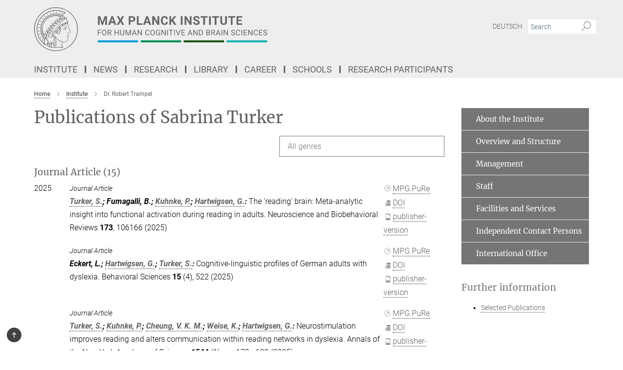

--- FILE ---
content_type: text/html; charset=utf-8
request_url: https://www.cbs.mpg.de/publication-search/495848?person=%2Fpersons%2Fresource%2Fpersons263448
body_size: 53144
content:
<!DOCTYPE html>
<html prefix="og: http://ogp.me/ns#" lang="en">
<head>
  <meta http-equiv="X-UA-Compatible" content="IE=edge">
  <meta content="width=device-width, initial-scale=1.0" name="viewport">
  <meta http-equiv="Content-Type" content="text/html; charset=utf-8"/>
  <title>Dr. Robert Trampel</title>
  
  <meta name="keywords" content="" /><meta name="description" content="" />
  <meta name="robots" content="nofollow" />

  
<meta property="og:title" content="Dr. Robert Trampel">
<meta property="og:description" content="">
<meta property="og:type" content="website">
<meta property="og:url" content="https://www.cbs.mpg.de/495848/dr-robert-trampel">
<meta property="og:image" content="https://www.cbs.mpg.de/assets/og-logo-281c44f14f2114ed3fe50e666618ff96341055a2f8ce31aa0fd70471a30ca9ed.jpg">


  
  


  <meta name="msapplication-TileColor" content="#fff" />
<meta name="msapplication-square70x70logo" content="/assets/touch-icon-70x70-16c94b19254f9bb0c9f8e8747559f16c0a37fd015be1b4a30d7d1b03ed51f755.png" />
<meta name="msapplication-square150x150logo" content="/assets/touch-icon-150x150-3b1e0a32c3b2d24a1f1f18502efcb8f9e198bf2fc47e73c627d581ffae537142.png" />
<meta name="msapplication-wide310x150logo" content="/assets/touch-icon-310x150-067a0b4236ec2cdc70297273ab6bf1fc2dcf6cc556a62eab064bbfa4f5256461.png" />
<meta name="msapplication-square310x310logo" content="/assets/touch-icon-310x310-d33ffcdc109f9ad965a6892ec61d444da69646747bd88a4ce7fe3d3204c3bf0b.png" />
<link rel="apple-touch-icon" type="image/png" href="/assets/touch-icon-180x180-a3e396f9294afe6618861344bef35fc0075f9631fe80702eb259befcd682a42c.png" sizes="180x180">
<link rel="icon" type="image/png" href="/assets/touch-icon-32x32-143e3880a2e335e870552727a7f643a88be592ac74a53067012b5c0528002367.png" sizes="32x32">

  <link rel="preload" href="/assets/roboto-v20-latin-ext_latin_greek-ext_greek_cyrillic-ext_cyrillic-700-8d2872cf0efbd26ce09519f2ebe27fb09f148125cf65964890cc98562e8d7aa3.woff2" as="font" type="font/woff2" crossorigin="anonymous">
  
  
  
  <script>var ROOT_PATH = '/';var LANGUAGE = 'en';var PATH_TO_CMS = 'https://cbs.iedit.mpg.de';var INSTANCE_NAME = 'cbs';</script>
  

      <style media="screen" id="critical-css">
            @font-face{font-family:'Merriweather';font-style:normal;font-weight:400;font-display:swap;src:url(/assets/merriweather-v22-latin-ext_latin-regular-66beb0431fbb61e4ea920ec62d1167d155c2debbbc0d5b760ae4eb2b43ba4e06.eot);src:local(""),url(/assets/merriweather-v22-latin-ext_latin-regular-66beb0431fbb61e4ea920ec62d1167d155c2debbbc0d5b760ae4eb2b43ba4e06.eot?#iefix) format("embedded-opentype"),url(/assets/merriweather-v22-latin-ext_latin-regular-0e44ebbb6e4641907c3b906f09c35fc59e1ff8432dfeb718a450914dfafaac9a.woff2) format("woff2"),url(/assets/merriweather-v22-latin-ext_latin-regular-3dc2f1d91d2ec19b945030a600c4403d69fed76f8ed8b3892ea416098e7265c1.woff) format("woff"),url(/assets/merriweather-v22-latin-ext_latin-regular-c093c8d68c6d812f4c2a1e6679c1a8d27ea21545ac9a3616e250f1be68869238.ttf) format("truetype"),url(/assets/merriweather-v22-latin-ext_latin-regular-4bf7dafac6ae725cfc671d36c7176c4e015417ebde856a0e06b4c09e1b45a57d.svg#Merriweather) format("svg")}@font-face{font-family:'Merriweather Sans';font-style:normal;font-weight:400;src:local("Merriweather Sans"),local("MerriweatherSans-Regular"),url(/assets/MerriweatherSans-Regular-d2efd4d9fe6ff129962f92dda627c4337b65ee6b3fb7da84709b805e15db6d81.ttf)}@font-face{font-family:'Merriweather Sans';font-style:normal;font-weight:400;src:local("Merriweather Sans"),local("MerriweatherSans-Regular"),url(/assets/MerriweatherSans-Regular-d2efd4d9fe6ff129962f92dda627c4337b65ee6b3fb7da84709b805e15db6d81.ttf)}@font-face{font-family:'Merriweather Sans';font-style:normal;font-weight:400;src:local("Merriweather Sans"),local("MerriweatherSans-Regular"),url(/assets/MerriweatherSans-Regular-d2efd4d9fe6ff129962f92dda627c4337b65ee6b3fb7da84709b805e15db6d81.ttf)}@font-face{font-family:'Merriweather Sans';font-style:normal;font-weight:300;src:local("Merriweather Sans Light"),local("MerriweatherSans-Light"),url(/assets/MerriweatherSans-Light-55861f721a7f90c7d40be3ed28aa945ad6bacd23ee524ab93d5243b8de669a2d.ttf)}@font-face{font-family:'Merriweather Sans';font-style:normal;font-weight:700;src:local("Merriweather Sans Bold"),local("MerriweatherSans-Bold"),url(/assets/MerriweatherSans-Bold-055f396e6f9a1fa9f7d627432ce1d7c5f532fa7853c287c57457d959897139b0.ttf)}@font-face{font-family:'Josefin Sans';font-style:normal;font-weight:700;src:local("Josefin Sans Bold"),local("JosefinSans-Bold"),url(/assets/JosefinSans-Bold-4c4040241f19417ddd84e38603d0e08c743e69d43dbdff491ff4ca0daeffa802.ttf)}@font-face{font-family:'Roboto';font-style:normal;font-weight:300;font-display:swap;src:url(/assets/roboto-v20-latin-ext_latin_greek-ext_greek_cyrillic-ext_cyrillic-300-435d7096bf6da56f8b4bfddec6c1f566dffea19d7f24bd14d4525ba898657679.eot);src:local(""),url(/assets/roboto-v20-latin-ext_latin_greek-ext_greek_cyrillic-ext_cyrillic-300-435d7096bf6da56f8b4bfddec6c1f566dffea19d7f24bd14d4525ba898657679.eot?#iefix) format("embedded-opentype"),url(/assets/roboto-v20-latin-ext_latin_greek-ext_greek_cyrillic-ext_cyrillic-300-78e391b02f442de38b10eec6b951be4eb10fc6723d0d12e09a668fd58cc4ed75.woff2) format("woff2"),url(/assets/roboto-v20-latin-ext_latin_greek-ext_greek_cyrillic-ext_cyrillic-300-5ca91c5114555a52b8b36228d5c3954418a1d3c5539bb95574b844792b0ca220.woff) format("woff"),url(/assets/roboto-v20-latin-ext_latin_greek-ext_greek_cyrillic-ext_cyrillic-300-16640b3fa7f58d40b5f616d6a3097e2875d533829c29df260b7cdec4d7be58f4.ttf) format("truetype"),url(/assets/roboto-v20-latin-ext_latin_greek-ext_greek_cyrillic-ext_cyrillic-300-53e32a84e92e043af3f9dce3d50e57ce1efe62ad101aa89660774b70a53b463a.svg#Roboto) format("svg")}@font-face{font-family:'Roboto';font-style:italic;font-weight:300;font-display:swap;src:url(/assets/roboto-v20-latin-ext_latin_greek-ext_greek_cyrillic-ext_cyrillic-300italic-ec376bb16f9e65b7dda0297a2d3ed6649076f0b3709562bc31334e14876f5854.eot);src:local(""),url(/assets/roboto-v20-latin-ext_latin_greek-ext_greek_cyrillic-ext_cyrillic-300italic-ec376bb16f9e65b7dda0297a2d3ed6649076f0b3709562bc31334e14876f5854.eot?#iefix) format("embedded-opentype"),url(/assets/roboto-v20-latin-ext_latin_greek-ext_greek_cyrillic-ext_cyrillic-300italic-0c71e7705498d4779fb5076a292f2106aec088d9d7e3c067bb5751e282a7ca88.woff2) format("woff2"),url(/assets/roboto-v20-latin-ext_latin_greek-ext_greek_cyrillic-ext_cyrillic-300italic-8df128092002db6ad32a11d2158d261b939e5dd8715308700fe1a02a3228105d.woff) format("woff"),url(/assets/roboto-v20-latin-ext_latin_greek-ext_greek_cyrillic-ext_cyrillic-300italic-822519363f3161064f90021e8979a85add692867f16444cd555ef51d4b9dc95c.ttf) format("truetype"),url(/assets/roboto-v20-latin-ext_latin_greek-ext_greek_cyrillic-ext_cyrillic-300italic-3cd097f009c3f57de9ba85f9cbe59cf19d0892d4027351806d91c7d27213d615.svg#Roboto) format("svg")}@font-face{font-family:'Roboto';font-style:normal;font-weight:400;font-display:swap;src:url(/assets/roboto-v20-latin-ext_latin_greek-ext_greek_cyrillic-ext_cyrillic-regular-ca97335987b26814c9a1128525e1c36748c4b59bbd0a6ac198cca1b3e1f19a47.eot);src:local(""),url(/assets/roboto-v20-latin-ext_latin_greek-ext_greek_cyrillic-ext_cyrillic-regular-ca97335987b26814c9a1128525e1c36748c4b59bbd0a6ac198cca1b3e1f19a47.eot?#iefix) format("embedded-opentype"),url(/assets/roboto-v20-latin-ext_latin_greek-ext_greek_cyrillic-ext_cyrillic-regular-e53c6e6f12e654511a31cef074d7890d31ff144d80c7f0c4c276bea9a91839f0.woff2) format("woff2"),url(/assets/roboto-v20-latin-ext_latin_greek-ext_greek_cyrillic-ext_cyrillic-regular-b1f39721c99437d4c8949a9330d548bb9d6cdbf80cd88d5fd543549fe3173b8c.woff) format("woff"),url(/assets/roboto-v20-latin-ext_latin_greek-ext_greek_cyrillic-ext_cyrillic-regular-9bcffbc3ad7737fe8e39c4f45c4e2152b2dc84638d87508a0be916e286ff3928.ttf) format("truetype"),url(/assets/roboto-v20-latin-ext_latin_greek-ext_greek_cyrillic-ext_cyrillic-regular-3bea3afe6e3078ec3b0e56cd80ad97b059bb335af794ba57b5845ff44b77bcd3.svg#Roboto) format("svg")}@font-face{font-family:'Roboto';font-style:italic;font-weight:400;font-display:swap;src:url(/assets/roboto-v20-latin-ext_latin_greek-ext_greek_cyrillic-ext_cyrillic-italic-f69fdfd6d1d0a4c842222ce093cc5660ebdce260a8f10ca6bda4f09ba9bfedea.eot);src:local(""),url(/assets/roboto-v20-latin-ext_latin_greek-ext_greek_cyrillic-ext_cyrillic-italic-f69fdfd6d1d0a4c842222ce093cc5660ebdce260a8f10ca6bda4f09ba9bfedea.eot?#iefix) format("embedded-opentype"),url(/assets/roboto-v20-latin-ext_latin_greek-ext_greek_cyrillic-ext_cyrillic-italic-97c5e50bb04419b691386360609236c0a1aa949105684d7db8fedc3c35cc3c91.woff2) format("woff2"),url(/assets/roboto-v20-latin-ext_latin_greek-ext_greek_cyrillic-ext_cyrillic-italic-13660f8926f257e5c63f6a5a723b3ae8aecd340258ee40868152eb9a9939a7d3.woff) format("woff"),url(/assets/roboto-v20-latin-ext_latin_greek-ext_greek_cyrillic-ext_cyrillic-italic-abde90d734b17b439edc49f2b27c8d6d10a4a0a0f295d5c1535cb3c0a0e2bd8d.ttf) format("truetype"),url(/assets/roboto-v20-latin-ext_latin_greek-ext_greek_cyrillic-ext_cyrillic-italic-5965290041d32ef9c7b1166269586ead7e989d55414ed66db27d177004eae3fc.svg#Roboto) format("svg")}@font-face{font-family:'Roboto';font-style:normal;font-weight:700;font-display:swap;src:url(/assets/roboto-v20-latin-ext_latin_greek-ext_greek_cyrillic-ext_cyrillic-700-6aa4356d93abb4f7c5a59bd0e05f1bbc25ffd273459e65966ddecaa80f8be19f.eot);src:local(""),url(/assets/roboto-v20-latin-ext_latin_greek-ext_greek_cyrillic-ext_cyrillic-700-6aa4356d93abb4f7c5a59bd0e05f1bbc25ffd273459e65966ddecaa80f8be19f.eot?#iefix) format("embedded-opentype"),url(/assets/roboto-v20-latin-ext_latin_greek-ext_greek_cyrillic-ext_cyrillic-700-8d2872cf0efbd26ce09519f2ebe27fb09f148125cf65964890cc98562e8d7aa3.woff2) format("woff2"),url(/assets/roboto-v20-latin-ext_latin_greek-ext_greek_cyrillic-ext_cyrillic-700-95d57dc45afb9c82a1fa417d4620c87c9d293487719630ac1b021f7e653a6891.woff) format("woff"),url(/assets/roboto-v20-latin-ext_latin_greek-ext_greek_cyrillic-ext_cyrillic-700-254e8be2b6cb8096f59e2d9e60c984801055371a3bea2999531a0cf9dfc393db.ttf) format("truetype"),url(/assets/roboto-v20-latin-ext_latin_greek-ext_greek_cyrillic-ext_cyrillic-700-2da189152a7f131b78c66343dbed734e1f1b31b679ee8ed97b9deb048080da06.svg#Roboto) format("svg")}@font-face{font-family:'Roboto';font-style:italic;font-weight:700;font-display:swap;src:url(/assets/roboto-v20-latin-ext_latin_greek-ext_greek_cyrillic-ext_cyrillic-700italic-9ee9aef483ed383ce18582ef3b55f7b2d91278b07a77b9a6ea4e72c322cdc616.eot);src:local(""),url(/assets/roboto-v20-latin-ext_latin_greek-ext_greek_cyrillic-ext_cyrillic-700italic-9ee9aef483ed383ce18582ef3b55f7b2d91278b07a77b9a6ea4e72c322cdc616.eot?#iefix) format("embedded-opentype"),url(/assets/roboto-v20-latin-ext_latin_greek-ext_greek_cyrillic-ext_cyrillic-700italic-00c1eaa7cafeb781b619ef7abbecf978ce3fb7be6b870b7cf1f29b947a2e45b4.woff2) format("woff2"),url(/assets/roboto-v20-latin-ext_latin_greek-ext_greek_cyrillic-ext_cyrillic-700italic-9cc3be355c151b807974482ce327ad855f8856e78b15a9dea8aec36295804e78.woff) format("woff"),url(/assets/roboto-v20-latin-ext_latin_greek-ext_greek_cyrillic-ext_cyrillic-700italic-9590be4b5d91eb81a948a84ddfb370005c69b546b49d2a6b70bee30b3090ae81.ttf) format("truetype"),url(/assets/roboto-v20-latin-ext_latin_greek-ext_greek_cyrillic-ext_cyrillic-700italic-63b1f75d9ff9eb92f7273a44a8677db95969553ad6d82141f71b3c25d729bd49.svg#Roboto) format("svg")}@font-face{font-family:'Open Sans';font-style:normal;font-weight:400;src:local("Open Sans"),local("OpenSans-Regular"),url(/assets/OpenSans-Regular-f20d5ed577a1ddc48fd428b61d9538ef88d6ddcc1ccd8565a2cf7e9f03bd4cc7.ttf)}@font-face{font-family:'Open Sans';font-style:normal;font-weight:700;src:local("Open Sans Bold"),local("OpenSans-Bold"),url(/assets/OpenSans-Bold-5ccf0a4d12a5fb44a9831d93841cee9c1188d900987a2b83d5884ee240d7ab46.ttf)}@font-face{font-family:'Open Sans';font-style:normal;font-weight:600;src:local("Open Sans Semi Bold"),local("OpenSans-SemiBold"),url(/assets/OpenSans-SemiBold-b3185de4446e67a69ed55fd1337466f660afc5f7eb161137865d21ae69778df1.ttf)}@font-face{font-family:'mpg_iconsregular';src:url(/assets/mpg_icons-webfont-0b8e4bd6ecdc12aad710d8d9d882d0e05fa5580824d8d5cee65048d70be5a133.eot);src:url(/assets/mpg_icons-webfont-fbcdd2a22910ced3dda265405bb43de9eb1be44ace22869d590c9b0069ac84cf.woff) format("woff");font-weight:normal;font-style:normal}.mpg-icon::after,.twitter_icon::after,.phone_icon::after,.email_icon::after,.external::after,.mpg-icon::before,.twitter_icon::before,.phone_icon::before,.email_icon::before,.external::before{-moz-osx-font-smoothing:grayscale;-webkit-font-smoothing:antialiased;font-family:"mpg_iconsregular";font-style:normal;font-weight:normal;line-height:1em;margin:0;vertical-align:middle}.mpg-icon-english::after{background-image:url(/assets/responsive/uk-581d9beff5f105fe0fc75e5630500da6edb38324921da716d39b49aab9d16d37.svg);background-repeat:no-repeat;background-size:contain;content:"";display:block;height:1em;width:2em}.mpg-icon-logo::before{content:"\F000" !important}.mpg-icon-up1::before{content:"\F001" !important}.mpg-icon-right1::before,.external::before{content:"\F002" !important}.mpg-icon-down1::before{content:"\F003" !important}.mpg-icon-left1::before{content:"\F004" !important}.mpg-icon-up2::before{content:"\F005" !important}.mpg-icon-right2::before{content:"\F006" !important}.mpg-icon-down2::after{content:"\F007" !important}.mpg-icon-left2::before{content:"\F008" !important}.mpg-icon-clipboard::before{content:"\F009" !important}.mpg-icon-pdf::before{content:"\F032" !important}.mpg-icon-event::before{content:"\F00a" !important}.mpg-icon-attention::before{content:"\F00b" !important}.mpg-icon-fax::before{content:"\F00c" !important}.mpg-icon-page::before{content:"\F00d" !important}.mpg-icon-filter::before{content:"\F00e" !important}.mpg-icon-lab::before{content:"\F00f" !important}.mpg-icon-interests::before,.mpg-icon-research_interests::before{content:"\F010" !important}.mpg-icon-question::before{content:"\F011" !important}.mpg-icon-home::before{content:"\F012" !important}.mpg-icon-search::after{content:"\F013" !important;font-size:2em;vertical-align:middle}.mpg-icon-email::before,.email_icon::before{content:"\F014" !important}.mpg-icon-video::before{content:"\F015" !important}.mpg-icon-play2::before{content:"\F016" !important}.mpg-icon-hierarchy::before{content:"\F017" !important}.mpg-icon-news::before{content:"\F018" !important}.mpg-icon-phone::before,.phone_icon::before{content:"\F019" !important}.mpg-icon-pin::before{content:"\F01a" !important}.mpg-icon-listen2::before{content:"\F01b" !important}.mpg-icon-presentation::before{content:"\F01c" !important}.mpg-icon-medal::before,.mpg-icon-research_medals::before{content:"\F01d" !important}.mpg-icon-book::before{content:"\F01e" !important}.mpg-icon-share::before{content:"\F01f" !important}.mpg-icon-sign::before{content:"\F020" !important}.mpg-icon-podcast::before,.mpg-icon-sound::before{content:"\F021" !important}.mpg-icon-tag::before{content:"\F022" !important}.mpg-icon-imprs::before{content:"\F023" !important}.mpg-icon-person::before{content:"\F024" !important}.mpg-icon-persons::before{content:"\F025" !important}.mpg-icon-vcard::before{content:"\F026" !important}.mpg-icon-facebook::after{content:"\F027" !important}.mpg-icon-linkedin::after{content:"\F028" !important}.mpg-icon-feed::after{content:"\F029" !important}.mpg-icon-twitter::before,.twitter_icon::before{content:"\F02a" !important}.mpg-icon-youtube::after{content:"\F02b" !important}.mpg-icon-drag-hor::before{content:"\F02c" !important}.mpg-icon-drag-ver::before{content:"\F02d" !important}.mpg-icon-image::before{content:"\F02e" !important}.mpg-icon-list::before{content:"\F02f" !important}.mpg-icon-at::before{content:"\F02f" !important}.mpg-icon-file-doc::before{content:"\F031" !important}.mpg-icon-file-pdf::before{content:"\F032" !important}.mpg-icon-file-ppt::before{content:"\F033" !important}.mpg-icon-file-zip::before{content:"\F034" !important}.mpg-icon-left3::before{content:"\F035" !important}.mpg-icon-right3::before{content:"\F036" !important}.mpg-icon-play::before{content:"\F037" !important}.mpg-icon-listen::before{content:"\F038" !important}.external:not(.more):not(.twitter_icon)::before{display:inline-block;font-size:.9em;margin-left:.1em;margin-right:.25em;transform:rotate(-45deg) translate(0, -0.15em)}.job-ticker .text-right .external.more::before{display:inline-block;font-size:1.3em;margin-left:.1em;margin-right:.25em;transform:rotate(-45deg) translate(0, -0.15em)}.extension_job_ticker .external.more.pull-right::before{transform:rotate(-45deg) translate(0, -0.15em)}.ticker a.more.external::before{transform:translate(-0.15em) rotate(-45deg)}.link_title.external:not(.more):not(.twitter_icon)::before{font-size:2em;margin-right:.1em;transform:rotate(-45deg) translate(0, -0.3em)}.email_icon::before{font-size:1.4em;display:inline-block}.phone_icon::before{font-size:1.4em;display:inline-block}.twitter_icon::before{font-size:1.4em;color:#1DA1F2;margin-right:3px;display:inline-block}.open_access_icon::after{vertical-align:text-top;display:inline-block;width:1.5ch;content:" ";height:1.2em;background:no-repeat right 25%/auto 80% url(/assets/Open_Access_logo_PLoS_white-a436fe520f67d515e6e55d715d61592a87803ff4468597bf3ec5e83c1690b4a1.svg)}.mpg-icon::after,.external::after,.email_icon::after,.phone_icon::after,.twitter_icon::after,.mpg-icon::before,.external::before,.email_icon::before,.phone_icon::before,.twitter_icon::before{-moz-osx-font-smoothing:grayscale;-webkit-font-smoothing:antialiased;font-family:"mpg_iconsregular";font-style:normal;font-weight:normal;line-height:1em;margin:0;vertical-align:middle}.mpg-icon::after,.email_icon::after,.phone_icon::after,.twitter_icon::after,ol.breadcrumb>li.breadcrumb-item:not(:first-child)::after,.external::after,.mpg-icon::before,.email_icon::before,.phone_icon::before,.twitter_icon::before,ol.breadcrumb>li.breadcrumb-item:not(:first-child)::before,.external::before{-moz-osx-font-smoothing:grayscale;-webkit-font-smoothing:antialiased;font-family:"mpg_iconsregular";font-style:normal;font-weight:normal;line-height:1em;margin:0;vertical-align:middle}.mpg-icon::after,.external::after,.email_icon::after,.phone_icon::after,.twitter_icon::after,ol.breadcrumb>li.breadcrumb-item:not(:first-child)::after,.mpg-icon::before,.external::before,.email_icon::before,.phone_icon::before,.twitter_icon::before,ol.breadcrumb>li.breadcrumb-item:not(:first-child)::before{-moz-osx-font-smoothing:grayscale;-webkit-font-smoothing:antialiased;font-family:"mpg_iconsregular";font-style:normal;font-weight:normal;line-height:1em;margin:0;vertical-align:middle}.mpg-icon-logo::before{content:"" !important}.external::before{content:"" !important}ol.breadcrumb>li.breadcrumb-item:not(:first-child)::before{content:"" !important}.mpg-icon-down2::after{content:"" !important}.mpg-icon-fax::before{content:"" !important}.mpg-icon-search::after{content:"" !important;font-size:2em;vertical-align:middle}.mpg-icon-email::before,.email_icon::before{content:"" !important}.mpg-icon-news::before{content:"" !important}.mpg-icon-phone::before,.phone_icon::before{content:"" !important}.external:not(.more):not(.twitter_icon)::before{display:inline-block;font-size:.9em;margin-left:.1em;margin-right:.25em;transform:rotate(-45deg) translate(0, -0.15em)}html{font-family:sans-serif;-ms-text-size-adjust:100%;-webkit-text-size-adjust:100%}body{margin:0}footer,header,main,nav{display:block}article,aside,figcaption,figure,footer,header,main,nav{display:block}article,aside,footer,header,nav{display:block}article,aside,footer,header,main,nav{display:block}a{background-color:transparent}h1{font-size:2em;margin:0.67em 0}img{border:0}svg:not(:root){overflow:hidden}figure{margin:1em 40px}button,input{color:inherit;font:inherit;margin:0}button{overflow:visible}button{text-transform:none}button{-webkit-appearance:button}button::-moz-focus-inner,input::-moz-focus-inner{border:0;padding:0}input{line-height:normal}input[type="checkbox"]{box-sizing:border-box;padding:0}input[type="search"]{-webkit-appearance:textfield;box-sizing:content-box}input[type="search"]::-webkit-search-cancel-button,input[type="search"]::-webkit-search-decoration{-webkit-appearance:none}table{border-collapse:collapse;border-spacing:0}th{padding:0}*{-webkit-box-sizing:border-box;-moz-box-sizing:border-box;box-sizing:border-box}*:before,*:after{-webkit-box-sizing:border-box;-moz-box-sizing:border-box;box-sizing:border-box}html{font-size:10px}body{font-family:"Roboto","Tahoma",Arial,sans-serif;font-size:16px;line-height:1.7;color:#333333;background-color:#fff}input,button{font-family:inherit;font-size:inherit;line-height:inherit}a{color:#616161;text-decoration:none}figure{margin:0}img{vertical-align:middle}.img-responsive{display:block;max-width:100%;height:auto}h2{font-family:inherit;font-weight:500;line-height:1.1;color:inherit}h1,h2,h4,.h3{font-family:inherit;font-weight:500;line-height:1.1;color:inherit}h1,h2,.h3{font-family:inherit;font-weight:500;line-height:1.1;color:inherit}h1,h2,h3,.h4,.research_report .research_head_fields .header-text{font-family:inherit;font-weight:500;line-height:1.1;color:inherit}h1,h2{font-family:inherit;font-weight:500;line-height:1.1;color:inherit}h2{margin-top:27px;margin-bottom:13.5px}h1,h2,.h3{margin-top:27px;margin-bottom:13.5px}h1,h2,h3{margin-top:27px;margin-bottom:13.5px}h1,h2{margin-top:27px;margin-bottom:13.5px}h4{margin-top:13.5px;margin-bottom:13.5px}.h4,.research_report .research_head_fields .header-text{margin-top:13.5px;margin-bottom:13.5px}h1{font-size:34px}h2{font-size:22px}.h3{font-size:19px}h3{font-size:19px}h4{font-size:16px}.h4,.research_report .research_head_fields .header-text{font-size:16px}p{margin:0 0 13.5px}.text-center{text-align:center}ul{margin-top:0;margin-bottom:13.5px}ul,ol{margin-top:0;margin-bottom:13.5px}ul ul{margin-bottom:0}.container:before,.container:after{display:table;content:" "}.row:before,.row:after{display:table;content:" "}.nav:before,.nav:after{display:table;content:" "}.navbar:before,.navbar:after{display:table;content:" "}.navbar-header:before,.navbar-header:after{display:table;content:" "}.navbar-collapse:before,.navbar-collapse:after{display:table;content:" "}.clearfix:before,.clearfix:after{display:table;content:" "}.container-fluid:before,.container-fluid:after{display:table;content:" "}.container:after{clear:both}.row:after{clear:both}.nav:after{clear:both}.navbar:after{clear:both}.navbar-header:after{clear:both}.navbar-collapse:after{clear:both}.clearfix:after{clear:both}.container-fluid:after{clear:both}.container{padding-right:15px;padding-left:15px;margin-right:auto;margin-left:auto}@media (min-width: 768px){.container{width:750px}}@media (min-width: 992px){.container{width:970px}}@media (min-width: 1200px){.container{width:1170px}}.container-fluid{padding-right:15px;padding-left:15px;margin-right:auto;margin-left:auto}.row{margin-right:-15px;margin-left:-15px}.container{padding-right:15px;padding-left:15px;margin-right:auto;margin-left:auto}.container:before,.container:after{display:table;content:" "}.container:after{clear:both}@media (min-width: 768px){.container{width:750px}}@media (min-width: 992px){.container{width:970px}}@media (min-width: 1200px){.container{width:1170px}}.container-fluid{padding-right:15px;padding-left:15px;margin-right:auto;margin-left:auto}.container-fluid:before,.container-fluid:after{display:table;content:" "}.container-fluid:after{clear:both}.row{margin-right:-15px;margin-left:-15px}.row:before,.row:after{display:table;content:" "}.row:after{clear:both}.row-no-gutters{margin-right:0;margin-left:0}.row-no-gutters [class*="col-"]{padding-right:0;padding-left:0}.col-xs-1,.col-sm-1,.col-md-1,.col-lg-1,.col-xs-2,.col-sm-2,.col-md-2,.col-lg-2,.col-xs-3,.col-sm-3,.col-md-3,.col-lg-3,.col-xs-4,.col-sm-4,.col-md-4,.col-lg-4,.col-xs-5,.col-sm-5,.col-md-5,.col-lg-5,.col-xs-6,.col-sm-6,.col-md-6,.col-lg-6,.col-xs-7,.col-sm-7,.col-md-7,.col-lg-7,.col-xs-8,.col-sm-8,.col-md-8,.col-lg-8,.col-xs-9,.col-sm-9,.col-md-9,.col-lg-9,.col-xs-10,.col-sm-10,.col-md-10,.col-lg-10,.col-xs-11,.col-sm-11,.col-md-11,.col-lg-11,.col-xs-12,.col-sm-12,.col-md-12,.col-lg-12{position:relative;min-height:1px;padding-right:15px;padding-left:15px}.col-xs-1,.col-xs-2,.col-xs-3,.col-xs-4,.col-xs-5,.col-xs-6,.col-xs-7,.col-xs-8,.col-xs-9,.col-xs-10,.col-xs-11,.col-xs-12{float:left}.col-xs-1{width:8.3333333333%}.col-xs-2{width:16.6666666667%}.col-xs-3{width:25%}.col-xs-4{width:33.3333333333%}.col-xs-5{width:41.6666666667%}.col-xs-6{width:50%}.col-xs-7{width:58.3333333333%}.col-xs-8{width:66.6666666667%}.col-xs-9{width:75%}.col-xs-10{width:83.3333333333%}.col-xs-11{width:91.6666666667%}.col-xs-12{width:100%}.col-xs-pull-0{right:auto}.col-xs-pull-1{right:8.3333333333%}.col-xs-pull-2{right:16.6666666667%}.col-xs-pull-3{right:25%}.col-xs-pull-4{right:33.3333333333%}.col-xs-pull-5{right:41.6666666667%}.col-xs-pull-6{right:50%}.col-xs-pull-7{right:58.3333333333%}.col-xs-pull-8{right:66.6666666667%}.col-xs-pull-9{right:75%}.col-xs-pull-10{right:83.3333333333%}.col-xs-pull-11{right:91.6666666667%}.col-xs-pull-12{right:100%}.col-xs-push-0{left:auto}.col-xs-push-1{left:8.3333333333%}.col-xs-push-2{left:16.6666666667%}.col-xs-push-3{left:25%}.col-xs-push-4{left:33.3333333333%}.col-xs-push-5{left:41.6666666667%}.col-xs-push-6{left:50%}.col-xs-push-7{left:58.3333333333%}.col-xs-push-8{left:66.6666666667%}.col-xs-push-9{left:75%}.col-xs-push-10{left:83.3333333333%}.col-xs-push-11{left:91.6666666667%}.col-xs-push-12{left:100%}.col-xs-offset-0{margin-left:0%}.col-xs-offset-1{margin-left:8.3333333333%}.col-xs-offset-2{margin-left:16.6666666667%}.col-xs-offset-3{margin-left:25%}.col-xs-offset-4{margin-left:33.3333333333%}.col-xs-offset-5{margin-left:41.6666666667%}.col-xs-offset-6{margin-left:50%}.col-xs-offset-7{margin-left:58.3333333333%}.col-xs-offset-8{margin-left:66.6666666667%}.col-xs-offset-9{margin-left:75%}.col-xs-offset-10{margin-left:83.3333333333%}.col-xs-offset-11{margin-left:91.6666666667%}.col-xs-offset-12{margin-left:100%}@media (min-width: 768px){.col-sm-1,.col-sm-2,.col-sm-3,.col-sm-4,.col-sm-5,.col-sm-6,.col-sm-7,.col-sm-8,.col-sm-9,.col-sm-10,.col-sm-11,.col-sm-12{float:left}.col-sm-1{width:8.3333333333%}.col-sm-2{width:16.6666666667%}.col-sm-3{width:25%}.col-sm-4{width:33.3333333333%}.col-sm-5{width:41.6666666667%}.col-sm-6{width:50%}.col-sm-7{width:58.3333333333%}.col-sm-8{width:66.6666666667%}.col-sm-9{width:75%}.col-sm-10{width:83.3333333333%}.col-sm-11{width:91.6666666667%}.col-sm-12{width:100%}.col-sm-pull-0{right:auto}.col-sm-pull-1{right:8.3333333333%}.col-sm-pull-2{right:16.6666666667%}.col-sm-pull-3{right:25%}.col-sm-pull-4{right:33.3333333333%}.col-sm-pull-5{right:41.6666666667%}.col-sm-pull-6{right:50%}.col-sm-pull-7{right:58.3333333333%}.col-sm-pull-8{right:66.6666666667%}.col-sm-pull-9{right:75%}.col-sm-pull-10{right:83.3333333333%}.col-sm-pull-11{right:91.6666666667%}.col-sm-pull-12{right:100%}.col-sm-push-0{left:auto}.col-sm-push-1{left:8.3333333333%}.col-sm-push-2{left:16.6666666667%}.col-sm-push-3{left:25%}.col-sm-push-4{left:33.3333333333%}.col-sm-push-5{left:41.6666666667%}.col-sm-push-6{left:50%}.col-sm-push-7{left:58.3333333333%}.col-sm-push-8{left:66.6666666667%}.col-sm-push-9{left:75%}.col-sm-push-10{left:83.3333333333%}.col-sm-push-11{left:91.6666666667%}.col-sm-push-12{left:100%}.col-sm-offset-0{margin-left:0%}.col-sm-offset-1{margin-left:8.3333333333%}.col-sm-offset-2{margin-left:16.6666666667%}.col-sm-offset-3{margin-left:25%}.col-sm-offset-4{margin-left:33.3333333333%}.col-sm-offset-5{margin-left:41.6666666667%}.col-sm-offset-6{margin-left:50%}.col-sm-offset-7{margin-left:58.3333333333%}.col-sm-offset-8{margin-left:66.6666666667%}.col-sm-offset-9{margin-left:75%}.col-sm-offset-10{margin-left:83.3333333333%}.col-sm-offset-11{margin-left:91.6666666667%}.col-sm-offset-12{margin-left:100%}}@media (min-width: 992px){.col-md-1,.col-md-2,.col-md-3,.col-md-4,.col-md-5,.col-md-6,.col-md-7,.col-md-8,.col-md-9,.col-md-10,.col-md-11,.col-md-12{float:left}.col-md-1{width:8.3333333333%}.col-md-2{width:16.6666666667%}.col-md-3{width:25%}.col-md-4{width:33.3333333333%}.col-md-5{width:41.6666666667%}.col-md-6{width:50%}.col-md-7{width:58.3333333333%}.col-md-8{width:66.6666666667%}.col-md-9{width:75%}.col-md-10{width:83.3333333333%}.col-md-11{width:91.6666666667%}.col-md-12{width:100%}.col-md-pull-0{right:auto}.col-md-pull-1{right:8.3333333333%}.col-md-pull-2{right:16.6666666667%}.col-md-pull-3{right:25%}.col-md-pull-4{right:33.3333333333%}.col-md-pull-5{right:41.6666666667%}.col-md-pull-6{right:50%}.col-md-pull-7{right:58.3333333333%}.col-md-pull-8{right:66.6666666667%}.col-md-pull-9{right:75%}.col-md-pull-10{right:83.3333333333%}.col-md-pull-11{right:91.6666666667%}.col-md-pull-12{right:100%}.col-md-push-0{left:auto}.col-md-push-1{left:8.3333333333%}.col-md-push-2{left:16.6666666667%}.col-md-push-3{left:25%}.col-md-push-4{left:33.3333333333%}.col-md-push-5{left:41.6666666667%}.col-md-push-6{left:50%}.col-md-push-7{left:58.3333333333%}.col-md-push-8{left:66.6666666667%}.col-md-push-9{left:75%}.col-md-push-10{left:83.3333333333%}.col-md-push-11{left:91.6666666667%}.col-md-push-12{left:100%}.col-md-offset-0{margin-left:0%}.col-md-offset-1{margin-left:8.3333333333%}.col-md-offset-2{margin-left:16.6666666667%}.col-md-offset-3{margin-left:25%}.col-md-offset-4{margin-left:33.3333333333%}.col-md-offset-5{margin-left:41.6666666667%}.col-md-offset-6{margin-left:50%}.col-md-offset-7{margin-left:58.3333333333%}.col-md-offset-8{margin-left:66.6666666667%}.col-md-offset-9{margin-left:75%}.col-md-offset-10{margin-left:83.3333333333%}.col-md-offset-11{margin-left:91.6666666667%}.col-md-offset-12{margin-left:100%}}@media (min-width: 1200px){.col-lg-1,.col-lg-2,.col-lg-3,.col-lg-4,.col-lg-5,.col-lg-6,.col-lg-7,.col-lg-8,.col-lg-9,.col-lg-10,.col-lg-11,.col-lg-12{float:left}.col-lg-1{width:8.3333333333%}.col-lg-2{width:16.6666666667%}.col-lg-3{width:25%}.col-lg-4{width:33.3333333333%}.col-lg-5{width:41.6666666667%}.col-lg-6{width:50%}.col-lg-7{width:58.3333333333%}.col-lg-8{width:66.6666666667%}.col-lg-9{width:75%}.col-lg-10{width:83.3333333333%}.col-lg-11{width:91.6666666667%}.col-lg-12{width:100%}.col-lg-pull-0{right:auto}.col-lg-pull-1{right:8.3333333333%}.col-lg-pull-2{right:16.6666666667%}.col-lg-pull-3{right:25%}.col-lg-pull-4{right:33.3333333333%}.col-lg-pull-5{right:41.6666666667%}.col-lg-pull-6{right:50%}.col-lg-pull-7{right:58.3333333333%}.col-lg-pull-8{right:66.6666666667%}.col-lg-pull-9{right:75%}.col-lg-pull-10{right:83.3333333333%}.col-lg-pull-11{right:91.6666666667%}.col-lg-pull-12{right:100%}.col-lg-push-0{left:auto}.col-lg-push-1{left:8.3333333333%}.col-lg-push-2{left:16.6666666667%}.col-lg-push-3{left:25%}.col-lg-push-4{left:33.3333333333%}.col-lg-push-5{left:41.6666666667%}.col-lg-push-6{left:50%}.col-lg-push-7{left:58.3333333333%}.col-lg-push-8{left:66.6666666667%}.col-lg-push-9{left:75%}.col-lg-push-10{left:83.3333333333%}.col-lg-push-11{left:91.6666666667%}.col-lg-push-12{left:100%}.col-lg-offset-0{margin-left:0%}.col-lg-offset-1{margin-left:8.3333333333%}.col-lg-offset-2{margin-left:16.6666666667%}.col-lg-offset-3{margin-left:25%}.col-lg-offset-4{margin-left:33.3333333333%}.col-lg-offset-5{margin-left:41.6666666667%}.col-lg-offset-6{margin-left:50%}.col-lg-offset-7{margin-left:58.3333333333%}.col-lg-offset-8{margin-left:66.6666666667%}.col-lg-offset-9{margin-left:75%}.col-lg-offset-10{margin-left:83.3333333333%}.col-lg-offset-11{margin-left:91.6666666667%}.col-lg-offset-12{margin-left:100%}}table{background-color:transparent}th{text-align:left}label{display:inline-block;max-width:100%;margin-bottom:5px;font-weight:700}input[type="search"]{-webkit-box-sizing:border-box;-moz-box-sizing:border-box;box-sizing:border-box;-webkit-appearance:none;appearance:none}input[type="checkbox"]{margin:4px 0 0;margin-top:1px \9;line-height:normal}.form-control{display:block;width:100%;height:41px;padding:6px 12px;font-size:16px;line-height:1.7;color:#555555;background-color:#fff;background-image:none;border:1px solid #ccc;border-radius:0;-webkit-box-shadow:inset 0 1px 1px rgba(0,0,0,0.075);box-shadow:inset 0 1px 1px rgba(0,0,0,0.075)}.form-control::-ms-expand{background-color:transparent;border:0}.form-group{margin-bottom:15px}@media (min-width: 768px){.navbar-form .form-group{display:inline-block;margin-bottom:0;vertical-align:middle}.navbar-form .form-control{display:inline-block;width:auto;vertical-align:middle}}.form-control::-moz-placeholder{color:#999;opacity:1}.form-control:-ms-input-placeholder{color:#999}.form-control::-webkit-input-placeholder{color:#999}.btn{display:inline-block;margin-bottom:0;font-weight:normal;text-align:center;white-space:nowrap;vertical-align:middle;touch-action:manipulation;background-image:none;border:1px solid transparent;padding:6px 12px;font-size:16px;line-height:1.7;border-radius:0}.btn-default{color:#333;background-color:#fff;border-color:#ccc}.btn-primary{color:#fff;background-color:#616161;border-color:#545454}.collapse{display:none}.dropdown{position:relative}.dropdown-menu{position:absolute;top:100%;left:0;z-index:1000;display:none;float:left;min-width:160px;padding:5px 0;margin:2px 0 0;font-size:16px;text-align:left;list-style:none;background-color:#fff;background-clip:padding-box;border:1px solid #ccc;border:1px solid rgba(0,0,0,0.15);border-radius:0;-webkit-box-shadow:0 6px 12px rgba(0,0,0,0.175);box-shadow:0 6px 12px rgba(0,0,0,0.175)}.nav{padding-left:0;margin-bottom:0;list-style:none}.nav>li{position:relative;display:block}.nav>li>a{position:relative;display:block;padding:10px 15px}.navbar{position:relative;min-height:50px;margin-bottom:27px;border:1px solid transparent}@media (min-width: 992px){.navbar{border-radius:0}}@media (min-width: 992px){.navbar-header{float:left}}.navbar-collapse{padding-right:15px;padding-left:15px;overflow-x:visible;border-top:1px solid transparent;box-shadow:inset 0 1px 0 rgba(255,255,255,0.1);-webkit-overflow-scrolling:touch}@media (min-width: 992px){.navbar-collapse{width:auto;border-top:0;box-shadow:none}.navbar-collapse.collapse{display:block !important;height:auto !important;padding-bottom:0;overflow:visible !important}}.container>.navbar-header{margin-right:-15px;margin-left:-15px}@media (min-width: 992px){.container>.navbar-header{margin-right:0;margin-left:0}}.navbar-brand{float:left;height:50px;padding:11.5px 15px;font-size:20px;line-height:27px}@media (min-width: 992px){.navbar>.container .navbar-brand{margin-left:-15px}}.navbar-toggle{position:relative;float:right;padding:9px 10px;margin-right:15px;margin-top:8px;margin-bottom:8px;background-color:transparent;background-image:none;border:1px solid transparent;border-radius:0}@media (min-width: 992px){.navbar-toggle{display:none}}.navbar-nav{margin:5.75px -15px}@media (min-width: 992px){.navbar-nav{float:left;margin:0}.navbar-nav>li{float:left}.navbar-nav>li>a{padding-top:11.5px;padding-bottom:11.5px}}.navbar-nav>li>a{padding-top:10px;padding-bottom:10px;line-height:27px}.navbar-form{padding:10px 15px;margin-right:-15px;margin-left:-15px;border-top:1px solid transparent;border-bottom:1px solid transparent;-webkit-box-shadow:inset 0 1px 0 rgba(255,255,255,0.1),0 1px 0 rgba(255,255,255,0.1);box-shadow:inset 0 1px 0 rgba(255,255,255,0.1),0 1px 0 rgba(255,255,255,0.1);margin-top:4.5px;margin-bottom:4.5px}@media (min-width: 992px){.navbar-form{width:auto;padding-top:0;padding-bottom:0;margin-right:0;margin-left:0;border:0;-webkit-box-shadow:none;box-shadow:none}}@media (max-width: 991px){.navbar-form .form-group{margin-bottom:5px}.navbar-form .form-group:last-child{margin-bottom:0}}.navbar-nav>li>.dropdown-menu{margin-top:0;border-top-left-radius:0;border-top-right-radius:0}@media (min-width: 992px){.navbar-left{float:left !important}.navbar-right{float:right !important;margin-right:-15px}}.navbar-default{background-color:#f8f8f8;border-color:#e7e7e7}.navbar-default .navbar-nav>li>a{color:#616161}.navbar-default .navbar-toggle{border-color:#ddd}.navbar-default .navbar-collapse,.navbar-default .navbar-form{border-color:#e7e7e7}.breadcrumb{padding:8px 15px;margin-bottom:27px;list-style:none;background-color:#f5f5f5;border-radius:0}.breadcrumb>li{display:inline-block}.breadcrumb>li+li:before{padding:0 5px;color:#ccc;content:"/ "}.breadcrumb>.active{color:#757575}.pull-left{float:left !important}@-ms-viewport{width:device-width}.visible-xs{display:none !important}.visible-sm{display:none !important}.visible-md{display:none !important}.visible-lg{display:none !important}.visible-xs-block,.visible-xs-inline,.visible-xs-inline-block,.visible-sm-block,.visible-sm-inline,.visible-sm-inline-block,.visible-md-block,.visible-md-inline,.visible-md-inline-block,.visible-lg-block,.visible-lg-inline,.visible-lg-inline-block{display:none !important}@media (max-width: 767px){.visible-xs{display:block !important}table.visible-xs{display:table !important}tr.visible-xs{display:table-row !important}th.visible-xs,td.visible-xs{display:table-cell !important}}@media (max-width: 767px){.visible-xs-block{display:block !important}}@media (max-width: 767px){.visible-xs-inline{display:inline !important}}@media (max-width: 767px){.visible-xs-inline-block{display:inline-block !important}}@media (min-width: 768px) and (max-width: 991px){.visible-sm{display:block !important}table.visible-sm{display:table !important}tr.visible-sm{display:table-row !important}th.visible-sm,td.visible-sm{display:table-cell !important}}@media (min-width: 768px) and (max-width: 991px){.visible-sm-block{display:block !important}}@media (min-width: 768px) and (max-width: 991px){.visible-sm-inline{display:inline !important}}@media (min-width: 768px) and (max-width: 991px){.visible-sm-inline-block{display:inline-block !important}}@media (min-width: 992px) and (max-width: 1199px){.visible-md{display:block !important}table.visible-md{display:table !important}tr.visible-md{display:table-row !important}th.visible-md,td.visible-md{display:table-cell !important}}@media (min-width: 992px) and (max-width: 1199px){.visible-md-block{display:block !important}}@media (min-width: 992px) and (max-width: 1199px){.visible-md-inline{display:inline !important}}@media (min-width: 992px) and (max-width: 1199px){.visible-md-inline-block{display:inline-block !important}}@media (min-width: 1200px){.visible-lg{display:block !important}table.visible-lg{display:table !important}tr.visible-lg{display:table-row !important}th.visible-lg,td.visible-lg{display:table-cell !important}}@media (min-width: 1200px){.visible-lg-block{display:block !important}}@media (min-width: 1200px){.visible-lg-inline{display:inline !important}}@media (min-width: 1200px){.visible-lg-inline-block{display:inline-block !important}}@media (max-width: 767px){.hidden-xs{display:none !important}}@media (min-width: 768px) and (max-width: 991px){.hidden-sm{display:none !important}}@media (min-width: 992px) and (max-width: 1199px){.hidden-md{display:none !important}}@media (min-width: 1200px){.hidden-lg{display:none !important}}.visible-print{display:none !important}@media print{.visible-print{display:block !important}table.visible-print{display:table !important}tr.visible-print{display:table-row !important}th.visible-print,td.visible-print{display:table-cell !important}}.visible-print-block{display:none !important}@media print{.visible-print-block{display:block !important}}.visible-print-inline{display:none !important}@media print{.visible-print-inline{display:inline !important}}.visible-print-inline-block{display:none !important}@media print{.visible-print-inline-block{display:inline-block !important}}@media print{.hidden-print{display:none !important}}.visible-print-block{display:none !important}.slick-slider{-ms-touch-action:pan-y;-webkit-touch-callout:none;box-sizing:border-box;display:block;position:relative;touch-action:pan-y;visibility:hidden}.slick-initialized{visibility:visible}.slick-list{display:block;margin:0;overflow:hidden;padding:0;position:relative}.slick-slider .slick-track,.slick-slider .slick-list{-moz-transform:translate3d(0, 0, 0);-ms-transform:translate3d(0, 0, 0);-o-transform:translate3d(0, 0, 0);-webkit-transform:translate3d(0, 0, 0);transform:translate3d(0, 0, 0)}.slick-track{display:block;left:0;position:relative;top:0}.slick-track::before,.slick-track::after{content:"";display:table}.slick-track::after{clear:both}.slick-slide{display:none;float:right;height:100%;min-height:1px}.slick-slide img{display:block}.slick-initialized .slick-slide{display:block}.slick-pause-section{position:absolute;width:100%;bottom:-20px;height:20px;visibility:visible;text-align:center}.slick-pause-button{border:none;background:none;color:#616161}#related-articles-container .slick-pause-section{bottom:0}@media (min-width: 768px){#related-articles-container .slick-pause-section{display:none}}header.navbar{background-color:#eeeeee;border:0;border-radius:0;margin:0}header.navbar .container{padding:0}header.navbar .navbar-header{position:relative}header.navbar .navbar-header svg rect{fill:#616161;transition:transform 0.5s}header.navbar .navbar-header a.navbar-brand{background-image:url(/assets/responsive/logo-square-f232279c21f2b99c6eef21059e9521e3ddcfe8f893608fdfb223dee6007b3e75.svg);background-repeat:no-repeat;background-size:contain;font-size:72px;height:140px;position:relative;width:140px;z-index:10}header.navbar .navbar-header a.navbar-brand::before{color:#fff;font-size:82px;left:.15em;position:relative;width:80px;height:80px}header.navbar button.navbar-toggle[aria-expanded="true"] svg rect.burgerline-1{transform:rotate(45deg) translateY(10px)}header.navbar button.navbar-toggle[aria-expanded="true"] svg rect.burgerline-2{transform:rotate(45deg)}header.navbar button.navbar-toggle[aria-expanded="true"] svg rect.burgerline-3{transform:rotate(-45deg) translateY(-10px)}header.navbar .navbar-title-wrapper,header.navbar .lang-search{margin-left:0;width:auto}header.navbar .navbar-title-wrapper>.navbar-collapse,header.navbar .lang-search>.navbar-collapse{margin-top:40px;position:relative}header.navbar .navbar-title-wrapper .navbar-form,header.navbar .lang-search .navbar-form{margin:0}header.navbar .navbar-title-wrapper .navbar-form .btn,header.navbar .navbar-title-wrapper .navbar-form .form-control,header.navbar .lang-search .navbar-form .btn,header.navbar .lang-search .navbar-form .form-control{background-color:transparent;border:0;border-radius:0;box-shadow:none;color:rgba(97,97,97,0.5)}header.navbar .navbar-title-wrapper .navbar-form .btn,header.navbar .lang-search .navbar-form .btn{padding-bottom:0;padding-top:0}header.navbar .navbar-title-wrapper .navbar-form .btn i::after,header.navbar .lang-search .navbar-form .btn i::after{color:#616161}header.navbar .navbar-title-wrapper #nav-main,header.navbar .lang-search #nav-main{margin-bottom:5px}header.navbar .navbar-title-wrapper .navbar-collapse .navbar-nav.navbar-meta,header.navbar .lang-search .navbar-collapse .navbar-nav.navbar-meta{position:absolute;right:15px;z-index:10;display:grid;grid-template-columns:repeat(6, auto)}@media (min-width: 1260px){header.navbar .navbar-title-wrapper .navbar-collapse .navbar-nav.navbar-meta.pwa-visible,header.navbar .lang-search .navbar-collapse .navbar-nav.navbar-meta.pwa-visible{right:-14px}header.navbar .navbar-title-wrapper .navbar-collapse .navbar-nav.navbar-meta .external-backlink,header.navbar .lang-search .navbar-collapse .navbar-nav.navbar-meta .external-backlink{padding-right:30px}}header.navbar .navbar-title-wrapper .navbar-collapse .navbar-nav.navbar-meta .external-backlink,header.navbar .lang-search .navbar-collapse .navbar-nav.navbar-meta .external-backlink{order:10;grid-column:1 / -1}header.navbar .navbar-title-wrapper .navbar-collapse .navbar-nav.navbar-meta>li>a,header.navbar .lang-search .navbar-collapse .navbar-nav.navbar-meta>li>a{color:#616161;font-size:14px;padding:.1em .5em}header.navbar .navbar-title-wrapper .navbar-collapse .navbar-nav.navbar-meta>li>a.backlink,header.navbar .lang-search .navbar-collapse .navbar-nav.navbar-meta>li>a.backlink{padding:20px 0 0 0;color:black;text-transform:none;font-size:15px;font-family:"Merriweather", serif;text-align:right}header.navbar .navbar-title-wrapper .navbar-collapse .navbar-nav.navbar-meta>li>a.backlink::before,header.navbar .lang-search .navbar-collapse .navbar-nav.navbar-meta>li>a.backlink::before{font-weight:bold;transform:translate(0, -1px) rotate(-45deg) translate(0, -0.15em)}header.navbar .navbar-title-wrapper .navbar-collapse .navbar-nav.navbar-meta .search-field,header.navbar .lang-search .navbar-collapse .navbar-nav.navbar-meta .search-field{padding-left:5px;padding-right:0}header.navbar .navbar-title-wrapper .navbar-collapse .navbar-nav.navbar-meta .search-field .form-group,header.navbar .lang-search .navbar-collapse .navbar-nav.navbar-meta .search-field .form-group{background-color:#fff}header.navbar .navbar-title-wrapper .navbar-collapse .navbar-nav.navbar-meta .search-field input,header.navbar .lang-search .navbar-collapse .navbar-nav.navbar-meta .search-field input{color:#546E7A !important;font-size:14px;height:auto;line-height:normal;padding:5px;width:95px}header.navbar .navbar-title-wrapper .navbar-collapse .navbar-nav.navbar-meta .search-field input::placeholder,header.navbar .lang-search .navbar-collapse .navbar-nav.navbar-meta .search-field input::placeholder{color:#546E7A !important}header.navbar .navbar-title-wrapper .navbar-collapse .navbar-nav.navbar-meta .search-field .btn,header.navbar .lang-search .navbar-collapse .navbar-nav.navbar-meta .search-field .btn{font-size:14px;min-width:0;padding:0 6px}header.navbar .navbar-title-wrapper .navbar-collapse .navbar-nav>li>a,header.navbar .lang-search .navbar-collapse .navbar-nav>li>a{background-color:transparent;padding:10px 7px;text-decoration:none;text-transform:uppercase}header.navbar .navbar-title-wrapper .navbar-collapse:nth-child(2) .navbar-nav>li>a,header.navbar .lang-search .navbar-collapse:nth-child(2) .navbar-nav>li>a{padding-bottom:0;padding-top:0}header.navbar .navbar-title-wrapper .navbar-collapse:first-child .navbar-text,header.navbar .lang-search .navbar-collapse:first-child .navbar-text{margin-top:0}header.navbar .navbar-title-wrapper .navbar-collapse:first-child .navbar-text a,header.navbar .lang-search .navbar-collapse:first-child .navbar-text a{background-repeat:no-repeat;background-size:contain;display:block;height:28px;width:620px}header.navbar .navbar-title-wrapper .navbar-collapse:first-child .navbar-text.de a,header.navbar .lang-search .navbar-collapse:first-child .navbar-text.de a{background-image:url(/assets/responsive/logo-font-de-8ece67723e59ab56c231bce938bb5fe16e0aa48688d6ff9e845165288d1d8170.svg)}header.navbar .navbar-title-wrapper .navbar-collapse:first-child .navbar-text.en a,header.navbar .lang-search .navbar-collapse:first-child .navbar-text.en a{background-image:url(/assets/responsive/logo-font-en-8ece67723e59ab56c231bce938bb5fe16e0aa48688d6ff9e845165288d1d8170.svg)}header.navbar .navbar-title-wrapper .navbar-collapse:first-child::after,header.navbar .lang-search .navbar-collapse:first-child::after{clear:right}header.navbar .navbar-collapse.in{overflow-y:visible}@media (max-width: 1199px){.navbar-text a{height:23px !important;width:600px !important}header.navbar .lang-search .navbar-collapse .navbar-nav.navbar-meta .language-switcher-links{order:3;grid-column:1 / -1}header.navbar .lang-search .navbar-collapse .navbar-nav.navbar-meta .external-backlink{padding:0}}@media (min-width: 768px) and (max-width: 991px){.navbar-text a{height:18px !important;width:550px !important}header.navbar .navbar-title-wrapper .navbar-collapse .navbar-nav.navbar-meta .search-field:hover .form-group{background-color:#fff;position:relative}header.navbar .navbar-title-wrapper .navbar-collapse .navbar-nav.navbar-meta .search-field:hover input[type="search"]{background-color:inherit;display:inline-block;left:-95px;position:absolute}header.navbar .navbar-title-wrapper .navbar-collapse .navbar-nav.navbar-meta .search-field .form-group{background-color:transparent}header.navbar .navbar-title-wrapper .navbar-collapse .navbar-nav.navbar-meta .search-field input[type="search"]{display:none}header.navbar .navbar-title-wrapper .navbar-collapse .navbar-nav.navbar-meta .search-field input[type="search"]+.btn{min-height:28px}}@media (max-width: 992px -1){.navbar-text{margin:3px 10px 9px !important}header.navbar .navbar-title-wrapper{margin-bottom:.1rem}header.navbar .navbar-header{position:absolute}}@media (max-width: 991px){.container>.navbar-header,.container>.navbar-collapse,.container-fluid>.navbar-header,.container-fluid>.navbar-collapse{margin:0}header.navbar .navbar-header{position:relative}header.navbar .navbar-header>a.navbar-brand{height:80px;padding-left:19px;padding-top:10px;position:absolute;width:115px;z-index:100}header.navbar .navbar-header>a.navbar-brand::before{font-size:60px;left:0;width:60px;height:60px}header.navbar .navbar-title-wrapper>.navbar-collapse{display:block;float:left;margin-left:11rem;margin-top:1.5rem;padding:0;width:45rem}header.navbar .navbar-title-wrapper>.navbar-collapse:first-child .navbar-text a{display:block;height:35px !important;width:auto !important}header.navbar .navbar-title-wrapper>.navbar-collapse:first-child .navbar-text.de a{background-position:0 5px}header.navbar .navbar-title-wrapper>.navbar-collapse:first-child .navbar-text.en a{background-position:0 5px}}@media (max-width: 767px){header.navbar .navbar-title-wrapper>.navbar-collapse{width:16rem}header.navbar .navbar-title-wrapper>.navbar-collapse:first-child .navbar-text.de a{background-image:url(/assets/responsive/logo-font-mobile-de-6d43154fd4846481763508c43a7a7dc27ded6a04898fe623aa16413c6147de52.svg);background-position:0 0}header.navbar .navbar-title-wrapper>.navbar-collapse:first-child .navbar-text.en a{background-image:url(/assets/responsive/logo-font-mobile-en-6d43154fd4846481763508c43a7a7dc27ded6a04898fe623aa16413c6147de52.svg);background-position:0 0}}#depsvg .deptext,#depsvg-xs .deptext{fill:#616161}body.mpg header.navbar .navbar-header a.navbar-brand{background-image:url(/assets/responsive/logo-combined-exp-f99cfa8482bb1d0b50c6b40c9b8b21dbf1650fcf0662860a61ec8ab59793f3de.svg);background-size:auto 111px;width:722px}@media (max-width: 1199px){body.mpg header.navbar .navbar-header a.navbar-brand{background-image:url(/assets/responsive/logo-combined-exp-md-f456a68f8d7d9e8bbb08e08600c3f5d605666948cefe42a0bf2e3b15cec9f8d9.svg)}}@media (max-width: 991px){body.mpg header.navbar .navbar-header a.navbar-brand{background-image:url(/assets/responsive/logo-combined-exp-sm-72b70dea54530ac260ae3ff1fba87316509c4a218618f23a4a4ad604aac3e7c4.svg);background-size:auto 80px;width:660px}}@media (max-width: 767px){body.mpg header.navbar .navbar-header a.navbar-brand{background-image:url(/assets/responsive/logo-combined-exp-xs-68083717c6b62f8ba3e710429e713c9d550e88ef8299762a4076cc6ad30cc997.svg);background-size:auto 80px;width:calc(100vw - 55px)}}.mobile-search-pwa-container{display:flex;flex-flow:row nowrap}.mobile-search-container{position:relative;flex:1 1 auto;margin-right:6px}.mobile-search-pwa-container .pwa-settings-button{width:15%;height:24px;margin:45px 0px 0px -16px;padding:0 0.7rem;background-repeat:no-repeat;background-position:center}@media (min-width: 992px){.mobile-search-pwa-container .pwa-settings-button{display:none}}.btn{border-width:0;border-radius:0;font-family:"Merriweather",serif;padding-left:1em;padding-right:1em}.btn.btn-default{box-shadow:0 0 5px rgba(0,0,0,0.15)}.btn.btn-primary{box-shadow:0 0 5px rgba(255,255,255,0.15)}.teaser{position:relative}.teaser::before{clear:both;content:"";display:block;float:none}.teaser .img-box img{min-width:100%}.img-box{display:block;position:relative}.teaser-extension{border-bottom:1px solid #eeeeee;margin:0 0 10px;padding:0 0 10px}.teaser-extension:last-child{border:0}.teaser-extension .img-box{display:block;position:relative}@media (max-width: 991px){.teaser .img-box img{margin-bottom:1rem}aside .teaser.teaser-extension .img-box{width:50%}}@media (max-width: 767px){.teaser .img-box img{margin-bottom:1rem}aside .teaser.teaser-extension .img-box{width:50%}}@media (max-width: 767px){article .content{padding:2em 0}}@media (max-width: 767px){.footer-wrap footer.footer.trngl-footer{margin-top:0}.footer-wrap footer.footer.trngl-footer::before{display:none}}ol.breadcrumb{background-color:transparent;list-style:none;margin:-30px 0 0 0;padding:1.5em 0 1em 0}ol.breadcrumb>li.breadcrumb-item:not(:first-child)::before{color:#616161;font-size:1.4em;padding-left:4px;vertical-align:middle}ol.breadcrumb>li.breadcrumb-item{float:left;font-size:12px}ol.breadcrumb>li.breadcrumb-item>a{color:#333333;font-weight:400}ol.breadcrumb>li.breadcrumb-item>span{color:#616161;font-weight:400}@media (min-width: 768px) and (max-width: 991px){ol.breadcrumb{margin:10px 0 0 0;padding:1em 0}ol.breadcrumb li{display:none}ol.breadcrumb li:nth-last-of-type(1){display:inline}ol.breadcrumb li:nth-last-of-type(2){display:inline}}@media (min-width: 768px) and (max-width: 991px){ol.breadcrumb{margin:10px 0 0 0;padding:1em 0}ol.breadcrumb li{display:none}ol.breadcrumb li:nth-last-of-type(1){display:inline}}@media (max-width: 767px){ol.breadcrumb{margin:-10px 0 0 0;padding:1em 0}ol.breadcrumb li:first-child{margin:0 0 0 7.5px}ol.breadcrumb li{display:none}ol.breadcrumb li:nth-last-of-type(2){display:inline}ol.breadcrumb li:nth-last-of-type(2)::before{display:none}ol.breadcrumb li:nth-last-of-type(1){display:inline}}@media (max-width: 767px){ol.breadcrumb{margin:-10px 0 0 0;padding:1em 0}ol.breadcrumb li:first-child{margin:0 0 0 7.5px}ol.breadcrumb li{display:none}ol.breadcrumb li:nth-last-of-type(1){display:inline}}nav .breadcrumb{overflow:hidden;text-overflow:ellipsis;white-space:nowrap;text-align:left}ol.breadcrumb>li.breadcrumb-item{float:none}.footer-wrap{background-color:#fff;overflow-x:hidden;position:relative;width:100%}footer.footer ul{line-height:0}footer.footer .btn{margin-bottom:1em;width:100%;font-size:12px;background-color:#424242}footer.footer .container{position:relative}footer.footer.trngl-footer{margin-bottom:0;margin-top:6em;position:relative}footer.footer.trngl-footer svg{position:absolute;width:100%;height:4em;top:-4em}footer.footer.trngl-footer svg .footer-triangle{fill:#616161}footer.footer.trngl-footer::before{background-image:url(/assets/responsive/triangle-footer-b9cbb3ed53ca8b49800555bf69812fe417053560a75f1bf9a9fa2e7202718c00.png);background-repeat:no-repeat;background-size:100% 100%;content:"";height:4em;left:0;position:absolute;top:-4em;width:100%;display:none}footer.footer .to-top-dummy{display:block;position:absolute;right:1em;top:-9rem;width:8rem;height:31px}footer.footer .to-top{background-image:url(/assets/responsive/arrow-to-top-basis-mask-4174a50ea9c4086fe639891ae5ff138f2a2805812745530636f9b7991fbeb732.svg);background-color:#424242;background-position:2px center;background-repeat:no-repeat;background-size:30px;color:#fff;display:block;font-size:17px;line-height:26px;padding:.5rem 1rem;position:absolute;right:1em;text-transform:uppercase;text-decoration:none !important;text-align:right;top:-9rem;width:84px;height:34px;border-radius:0px;overflow:hidden}footer.footer .to-top::before{display:block;position:absolute;top:0;left:0;width:100%;height:100%;content:" ";opacity:1;background-image:url(/assets/responsive/arrow-to-top-transform-mask-9ea6e312fdefdee8b17c2c3ab5ebc6d74e752d27facdb50f8b45b56f9bbefa52.svg);background-position:2px center;background-repeat:no-repeat;background-size:30px}footer.footer .to-top.as-button{border-radius:15px;width:30px;height:30px;padding:3.9px 0px 0px 3.9px;line-height:22.5px;position:fixed;top:unset;bottom:1em;left:calc(50% + 585px);background-position:0px center;color:transparent !important}@media (max-width: 1259px){footer.footer .to-top.as-button{left:unset;right:10px;bottom:10px;z-index:1000}}footer.footer .to-top.as-button::before{opacity:0;background-position:0px center}footer.footer .columns-quicklinks-container{display:flex;flex-flow:row wrap}footer.footer ul{list-style:none;padding:0;margin:0}@media (max-width: 991px){footer.footer ul{list-style:none;padding:0;margin:0 0 17px 0}}@media (max-width: 767px){footer.footer ul{list-style:none;padding:0;margin:0}footer.footer .quicklinks li:last-of-type{margin-bottom:0}footer.footer .quicklinks li:last-of-type a{margin-bottom:0}footer.footer ul.quicklinks{display:block}footer.footer ul.quicklinks li{display:block;margin-bottom:1em;width:100%}footer.footer .to-top,footer.footer .to-top-dummy{top:-3rem}}@media (max-width: 767px){.h3{margin-top:5px}.h3 .mpg-icon,.h3 .external,.h3 .email_icon,.h3 .phone_icon,.h3 .twitter_icon{display:inline-block !important}footer.footer .to-top{top:-3rem}}@media (max-width: 767px){footer.footer .to-top{top:-3rem}}@media (min-width: 992px){.copyright p{float:right}}@media (min-width: 768px) and (max-width: 991px){.footer ul.quicklinks{margin-top:20px}div.mpg-icon.mpg-icon-logo,div.mpg-icon-logo.external,div.mpg-icon-logo.email_icon,div.mpg-icon-logo.phone_icon,div.mpg-icon-logo.twitter_icon,.copyright-sign{float:none;display:inline}.copyright-text{float:none;display:inline}}.institute-subfooter{color:white}.institute-subfooter a{color:white}.institute-subfooter .space-between{display:flex;flex-flow:row;justify-content:space-between}@media (max-width: 991px){.institute-subfooter .space-between{flex-flow:column;justify-content:flex-start}}.institute-subfooter .space-between::after,.institute-subfooter .space-between::before{display:none}.institute-subfooter .logo,.institute-subfooter .copyright,.institute-subfooter .links ul{display:flex;flex-flow:row wrap;align-items:center}@media (max-width: 991px){.institute-subfooter .logo,.institute-subfooter .copyright,.institute-subfooter .links ul{justify-content:center;flex:1 1 auto;text-align:center;margin:10px 0}}.institute-subfooter .logo,.institute-subfooter .copyright{flex:0 0 auto}.institute-subfooter .copyright p{margin:0}.institute-subfooter .links{flex:0 1 auto;margin:0 50px;display:flex;align-items:center}@media (max-width: 991px){.institute-subfooter .links{margin:10px 0}}.institute-subfooter .links ul{list-style:none;padding:0;justify-content:space-evenly;margin:0}.institute-subfooter .logo .mpg-icon-logo::before{font-size:3em;margin-right:0.5em}.institute-subfooter .copyright .copyright-sign{margin-right:1ch}figure.image-extension{clear:both;display:block;margin-bottom:1.5em;position:relative;z-index:9}figure.image-extension.pull-left{width:40%}figure.image-extension.pull-left{margin:0 1em 1em 0}figure.image-extension img{min-width:100%}figure.image-extension figcaption.figure-caption{background-color:#eeeeee;font-size:14px;padding:1em}figure.image-extension p{margin-bottom:0}@media (max-width: 767px){article figure.top-image{margin:0 -15px}figure.image-extension{float:none !important;margin:1em 0}}@media (max-width: 767px){figure.image-extension{float:none !important;margin:1em 0}figure.image-extension.pull-left{margin:1em 0;width:100%}}@media (max-width: 991px){aside figure.image-extension{width:50%}}#main_nav{margin:-10px 15px 15px -15px;width:100%}#main_nav>li>a.main-navi-item{display:inline-block;z-index:10000}.mega-dropdown{position:static !important}.mega-dropdown .main-navi-item{padding-left:15px !important;padding-right:15px !important;border-right:3px solid #616161;line-height:15px}.mega-dropdown:last-child .main-navi-item{border:none}.mega-dropdown>a{font-size:18px;font-weight:400}.dropdown-toggle span:not(.arrow-dock){display:inline-block;transform:rotate(0deg)}.dropdown-toggle span:not(.arrow-dock)::after{font-size:1.5em;vertical-align:middle}.navbar{margin-bottom:0}.navbar-default{background-color:transparent;border:0}.navbar-nav>li>.dropdown-menu{border-radius:0;margin-top:7px;left:15px}.mega-dropdown-menu{background-clip:border-box;border:1px solid #eeeeee;padding:20px 10px;width:100%;z-index:2000}.dropdown-title ul li{line-height:1.5em;max-height:100px;overflow:hidden;text-overflow:ellipsis;white-space:nowrap}.mega-dropdown-menu>li ul{margin:0;padding:0}.mega-dropdown-menu>li ul>li{list-style:none}.mega-dropdown-menu>li ul>li>ul{list-style:none;padding:0}.mega-dropdown-menu>li ul>li>a{clear:both;color:#616161;display:block;padding:.35em .7em;text-transform:uppercase;white-space:normal;font-weight:400}li.dropdown-title ul li{word-wrap:break-word}li.dropdown-title ul li a{color:#757575;font-weight:400;padding:.15em .7em;text-transform:none}header.navbar .navbar-title-wrapper .navbar-collapse .navbar-nav>li>a.main-navi-item+.dropdown-toggle{text-align:center}@media (min-width: 992px){.dropdown.mega-dropdown>.main-navi-item span.arrow-dock::before{border-bottom:20px solid #fff;border-left:30px solid transparent;border-right:30px solid transparent;content:"";left:50%;margin-left:-30px;position:absolute;top:24px;z-index:10000}.dropdown.mega-dropdown>.main-navi-item span.arrow-dock::after{border-bottom:20px solid #eeeeee;border-left:30px solid transparent;border-right:30px solid transparent;content:"";left:50%;margin-left:-30px;position:absolute;top:23px;z-index:9000}#main_nav>li.dropdown.mega-dropdown>.dropdown-toggle:not(.main-navi-item){display:inline-block;float:right;height:24px;padding-left:0;vertical-align:middle}form.navbar-form.mobile.search-field{margin-left:7.6em;padding:5px 30px 15px;width:74.5%}.navbar{min-height:3em}.navbar-form .form-group{width:100%}.dropdown .arrow-dock,.dropdown .dropdown-menu{display:block;opacity:0;visibility:hidden}}@media (min-width: 992px){form.navbar-form.mobile.search-field{margin-left:7.6em;padding:5px 30px 15px;width:74.5%}.navbar{min-height:3em}.navbar-form .form-group{width:100%}}@media (max-width: 991px){.nav.navbar-nav a{font-size:16px}.nav.navbar-nav{background-color:#eeeeee;float:none;z-index:11}header.navbar.hero{background-color:#eeeeee;border-radius:0;z-index:11;min-height:62.5px}ul#main_nav.nav.navbar-nav{margin:0;padding:0}ul#main_nav.nav.navbar-nav>li.dropdown.mega-dropdown{border-bottom:0.1rem #e2e2e2 solid;overflow:hidden}ul#main_nav.nav.navbar-nav>li.dropdown.mega-dropdown .mega-dropdown-menu{border:0}ul#main_nav.nav.navbar-nav>li.dropdown.mega-dropdown:first-child{border-top:0.1rem #e2e2e2 solid}.mega-dropdown-menu::before{display:none}header.navbar .navbar-title-wrapper{margin-left:0}#main_nav>li>ul{padding:0}#main_nav>li>ul>li{padding:0}#main_nav>li>ul>li ul>li>a{padding:.7em 1em 0}#main_nav>li>ul>li ul>li>ul>li>a{padding:.35em 1em}.navbar-nav>li>.dropdown-menu{box-shadow:none;margin:0;position:static}#main_nav>li>a.main-navi-item{display:block;float:left;padding:.5em 1em;width:85%}#main_nav>li>.dropdown-toggle{display:inline-block;float:left;padding:.7rem;width:15%}#main_nav>li>.dropdown-toggle .mpg-icon,#main_nav>li>.dropdown-toggle .external,#main_nav>li>.dropdown-toggle .email_icon,#main_nav>li>.dropdown-toggle .phone_icon,#main_nav>li>.dropdown-toggle .twitter_icon{background:#fff;border-radius:50%;line-height:0.5em !important}.remove-padding>.navbar-header{float:left}.navbar .navbar-default .navbar-header{height:100%;right:0;width:100%}.navbar-default .navbar-toggle{background:transparent;border:0;display:inline-block;height:4rem;margin-right:0.4em;margin-top:0;position:relative;top:15px;width:4rem;z-index:30}.navbar-form.mobile.search-field{background-color:#eeeeee;border:0;margin:0;padding:2em 1em 1em}.navbar-form.mobile.search-field>.form-group{display:block}.navbar-form.mobile.search-field>.form-group input{background-color:#fff;border:0;display:block;float:left;font-size:1.3em;padding-bottom:25px;padding-top:25px;width:100%}.navbar-form.mobile.search-field>.form-group button{border:0;font-size:1.6rem;line-height:3em;overflow:hidden;position:absolute;right:15px;text-decoration:none}.mega-dropdown{position:relative !important}.mega-dropdown .main-navi-item{border:none;line-height:inherit}}@media (max-width: 991px){.nav.navbar-nav a{font-size:16px}.nav.navbar-nav{background-color:#eeeeee;float:none;z-index:11}header.navbar.hero{background-color:#eeeeee;border-radius:0;z-index:11;min-height:62.5px}header.navbar .navbar-title-wrapper{margin-left:0}.remove-padding>.navbar-header{float:left}.navbar .navbar-default .navbar-header{height:100%;right:0;width:100%}.navbar-default .navbar-toggle{background:transparent;border:0;display:inline-block;height:4rem;margin-right:0.4em;margin-top:0;position:relative;top:15px;width:4rem;z-index:30}.navbar-form.mobile.search-field{background-color:#eeeeee;border:0;margin:0;padding:2em 1em 1em}.navbar-form.mobile.search-field>.form-group{display:block}.navbar-form.mobile.search-field>.form-group input{background-color:#fff;border:0;display:block;float:left;font-size:1.3em;padding-bottom:25px;padding-top:25px;width:100%}.navbar-form.mobile.search-field>.form-group button{border:0;font-size:1.6rem;line-height:3em;overflow:hidden;position:absolute;right:15px;text-decoration:none}}@media (min-width: 992px){li.dropdown.mega-dropdown.clearfix[data-positioning="1"]{position:relative !important}li.dropdown.mega-dropdown.clearfix[data-positioning="1"]>ul.col-xs-12.dropdown-menu.mega-dropdown-menu.row{left:50%;right:unset;transform:translateX(-50%);width:450px}li.dropdown.mega-dropdown.clearfix[data-positioning="1"]>ul.col-xs-12.dropdown-menu.mega-dropdown-menu.row li.menu-column{width:100%}li.dropdown.mega-dropdown.clearfix[data-positioning="1"][data-attach="left"]{position:static !important}li.dropdown.mega-dropdown.clearfix[data-positioning="1"][data-attach="left"]>ul.col-xs-12.dropdown-menu.mega-dropdown-menu.row{left:15px;right:unset;transform:none;width:450px}}.extension-image-zoom{position:absolute;width:0;height:0}.extension-image-zoom .slick-outer{position:fixed;background-color:rgba(73,73,73,0.95);bottom:-500px;top:-500px;left:0;right:0;z-index:20000}.extension-image-zoom .fullscreen-slick{position:fixed;bottom:0;top:0;left:0;right:0;color:white}.extension-image-zoom .fullscreen-slick .slick-slide{height:100vh;width:100vw;overflow-y:auto;float:left}.extension-image-zoom .fullscreen-slick .scrollable-center{display:-moz-flex;display:-ms-flexbox;display:-webkit-box;display:-webkit-flex;display:flex;align-items:center;justify-content:center;-webkit-align-items:center;-webkit-justify-content:center;min-height:100vh}.extension-image-zoom .fullscreen-slick .image-hold{text-align:center}.extension-image-zoom .fullscreen-slick .text-hold{caption-side:bottom;padding:0 10px;margin-bottom:20px}.extension-image-zoom .fullscreen-slick .center-hold{display:block;width:min-content}.extension-image-zoom .pseudo-hide{visibility:hidden}.extension-image-zoom .pseudo-hide *{visibility:hidden}.extension-image-zoom .slick-grid-close-icon{position:absolute;top:calc(1em + 500px);right:1em;z-index:20001;width:32px;height:32px;text-align:center}.extension-image-zoom .slick-grid-close-icon::before{color:white;font-family:"Roboto",sans-serif;font-size:2em;display:inline-block;z-index:20001;content:"x";width:32px;height:32px;text-align:center}.extension-image-zoom .slick-grid-close-icon span.label{color:white}.mpg-image-frame-relative{position:relative}.mpg-image-frame-relative .expand_icon{position:absolute;bottom:0px;right:5px;color:white}@media (max-width: 991px){.mpg-image-frame-relative .expand_icon{bottom:5px}.mpg-image-frame-relative .expand_icon::after{opacity:1.0}}.mpg-image-frame-relative .expand_icon::after{content:"+";font-family:Arial;width:25px;height:25px;border-radius:12.5px;border:1px solid white;font-size:25px;line-height:23px;background-color:rgba(0,0,0,0.5);display:inline-block;text-align:center;opacity:0}.social-media-buttons{margin:5px 0}.social-media-buttons .social-button{width:30px;height:30px;float:left;margin-right:30px}.social-media-buttons::after{display:block;clear:both;content:" "}.social-media-buttons .email{background-color:#757575;mask:url(/assets/responsive/mail_icon-cd5ef78dea3c633b3a140542dcba98de0f98f35af3ea9c4f50d03ee83554b619.svg) no-repeat center center/28px 28px;-webkit-mask:url(/assets/responsive/mail_icon-cd5ef78dea3c633b3a140542dcba98de0f98f35af3ea9c4f50d03ee83554b619.svg) no-repeat center center/28px 28px}.social-media-buttons .print{background-color:#757575;mask:url(/assets/responsive/print_icon-e20be91a28afdb11c689b0e905e7953a761fefc5ce73c3c9143625ebd8c969a6.svg) no-repeat center center/28px 28px;-webkit-mask:url(/assets/responsive/print_icon-e20be91a28afdb11c689b0e905e7953a761fefc5ce73c3c9143625ebd8c969a6.svg) no-repeat center center/28px 28px}.social-media-buttons .facebook{background-color:#757575;mask:url(/assets/responsive/facebook_icon-8e6af28b312420700ace1a35744243bb83f3b20672334df115dfe07418735dc7.svg) no-repeat center center/28px 28px;-webkit-mask:url(/assets/responsive/facebook_icon-8e6af28b312420700ace1a35744243bb83f3b20672334df115dfe07418735dc7.svg) no-repeat center center/28px 28px}.social-media-buttons .twitter{background-color:#757575;mask:url(/assets/responsive/twitter_icon-8df5d2ccf0ce72d0b6f15a995cc61934d75e6a5ab02017a72ce6b043084ac936.svg) no-repeat center center/28px 28px;-webkit-mask:url(/assets/responsive/twitter_icon-8df5d2ccf0ce72d0b6f15a995cc61934d75e6a5ab02017a72ce6b043084ac936.svg) no-repeat center center/28px 28px}.social-media-buttons .whatsapp{background-color:#757575;mask:url(/assets/responsive/whatsapp_icon-20794722579dcd4b2d7e31444d838b50d5520f4a257fd97318dc94c5d76e6a1e.svg) no-repeat center center/28px 28px;-webkit-mask:url(/assets/responsive/whatsapp_icon-20794722579dcd4b2d7e31444d838b50d5520f4a257fd97318dc94c5d76e6a1e.svg) no-repeat center center/28px 28px}.social-media-buttons .linkedin{background-color:#757575;mask:url(/assets/responsive/linkedin_icon-dbf3c489fb5e96451b912c7e9fdec70c54dfecfcd944227e6d6ee98a1c4ae26e.svg) no-repeat center center/28px 28px;-webkit-mask:url(/assets/responsive/linkedin_icon-dbf3c489fb5e96451b912c7e9fdec70c54dfecfcd944227e6d6ee98a1c4ae26e.svg) no-repeat center center/28px 28px}.social-media-buttons .reddit{background-color:#757575;mask:url(/assets/responsive/reddit_icon-d24cff8279d75867df2d5efb77afa4820d26fd3a57782e7b07ab5750c5c698d4.svg) no-repeat center center/28px 28px;-webkit-mask:url(/assets/responsive/reddit_icon-d24cff8279d75867df2d5efb77afa4820d26fd3a57782e7b07ab5750c5c698d4.svg) no-repeat center center/28px 28px}.social-media-buttons .xing{background-color:#757575;mask:url(/assets/responsive/xing_icon-627fdd6d344fd019e7a49fb4fe165cffc6bc3d0aba2b3ef16d0e24f813fa751d.svg) no-repeat center center/28px 28px;-webkit-mask:url(/assets/responsive/xing_icon-627fdd6d344fd019e7a49fb4fe165cffc6bc3d0aba2b3ef16d0e24f813fa751d.svg) no-repeat center center/28px 28px}@media (min-width: 1260px){.social-media-buttons{width:41px;position:fixed;right:0;left:calc(50% + 585px);top:224px}.social-media-buttons .social-button{margin-bottom:15px}}@media (max-width: 767px){.social-media-buttons{margin-bottom:0}.social-media-buttons .social-button{margin-bottom:5px;margin-right:11px}}.multi-slider{margin-bottom:15px}.multi-slider .slick-slide{float:left;margin:0 15px}.multi-slider.container{padding:0 0 15px 0}.multi-slider .big-slider{width:100%;overflow:visible;margin-left:0;padding-left:0;padding-right:0}.multi-slider .slide{width:100%;background-color:#eeeeee;display:block;float:left;position:relative;color:#49494b}.multi-slider .slide .image{font-size:12px;text-align:center;width:66%;background-color:white;overflow:hidden}.multi-slider .slide .image.solo{width:100%}.multi-slider .slide .image .aspect{padding-top:56%;position:relative;display:block}@media (max-width: 1199px) and (min-width: 992px){.multi-slider .slide .image .aspect{padding-top:86.5%}}.multi-slider .slide .image .aspect.image-only{padding-top:42.8571428571%}.multi-slider .slide .image .aspect .img{position:absolute;width:100%;top:0;left:0}.multi-slider .slide .lower-desc{position:relative;top:-50px;float:none;padding-left:0;padding-right:0}.multi-slider .slide .lower-desc .text-box{padding:25px}@media (min-width: 992px){.multi-slider .slide .lower-desc .text-box h2{font-size:17px}}.multi-slider .slide .lower-desc-container{clear:both;position:relative;width:100%}.multi-slider .slide.gray{background-color:#eeeeee}.multi-slider .slide.gray .lower-desc .text-box{background-color:#eeeeee}.multi-slider .slide.gray path{fill:#eeeeee}.slide.bottom .image{float:none;width:100%}.slide.bottom{background-color:transparent !important}@media (min-width: 992px){.multi-slider .shown-slides-1 .slide .text-box h2{font-size:22px}}@media (max-width: 767px){.multi-slider .slide .lower-desc{top:0}}@media (max-width: 991px){.multi-slider .slide .image{width:100%;float:none;position:static}}.pwa-settings-panel{position:fixed;display:none;top:0;bottom:0;left:0;right:0;background:rgba(0,0,0,0.5);z-index:70000}.pwa-settings-panel h2{-webkit-hyphens:manual;hyphens:manual}.settings-main{background:white;width:calc(100% - 30px);max-width:450px;margin:60px auto;padding:15px}.pwa-settings-button{width:28px;height:28px;margin:0 0 0 18px;border:none;display:block;border-radius:14px;background-color:#757575;background-image:url(/assets/responsive/new-icon_pwa-notification-mask-e8329859e5388404caa4d59538f7557f6741da2747e575cc78ba66efdb671e70.svg)}.mobile-search-pwa-container .pwa-settings-button{background-image:none;background-color:transparent}.mobile-search-pwa-container .pwa-settings-button::before{content:" ";display:inline-block;height:28px;width:28px;border-radius:14px;background-color:#757575;background-image:url(/assets/responsive/new-icon_pwa-notification-mask-e8329859e5388404caa4d59538f7557f6741da2747e575cc78ba66efdb671e70.svg)}.settings-main h2{margin-top:0}.pwa-settings-close{width:100%}.pwa-button-tray{display:flex;flex-flow:row nowrap;gap:15px}.pwa-button-tray>button{flex:1 1 50%}.pwa-language-setting{display:flex;flex-direction:row;justify-content:flex-start;align-items:flex-start}.pwa-language-setting input[type="checkbox"]{margin:4px 4px 0 0}.publication_link a{vertical-align:middle}.publication_link a i{margin-right:.25em}div.single_publication_sidebar{clear:both;display:grid;grid-template-columns:minmax(0, max-content) auto;margin-bottom:15px}div.single_publication_sidebar .index{font-weight:400;color:#49494b;grid-column:1;min-width:20px}div.single_publication_sidebar .options{font-weight:500;grid-column:span 2}div.single_publication_sidebar .options .publication_link{display:inline-block;margin-right:5px}div.single_publication_sidebar .options .publication_link a .mpg-icon,div.single_publication_sidebar .options .publication_link a .external,div.single_publication_sidebar .options .publication_link a .email_icon,div.single_publication_sidebar .options .publication_link a .phone_icon,div.single_publication_sidebar .options .publication_link a .twitter_icon{font-size:.9em;margin-left:.1em}div.single_publication_sidebar .one_publication{margin-bottom:5px;grid-column:2}div.single_publication_sidebar .one_publication .authors{font-weight:500;font-style:italic}div.single_publication_sidebar .one_publication .title{font-weight:700}div.single_publication_sidebar .one_publication .title,div.single_publication_sidebar .one_publication .authors{color:#49494b}div.single_publication_sidebar .one_publication.mpgjahrbuch .authors{font-style:italic;font-weight:bold}div.single_publication_sidebar .one_publication.mpgjahrbuch .title{font-weight:300}.science_gallery_overview .science-gallery-image-filters #image-fulltext-filter{grid-area:text}.science_gallery_overview.black-theme .science-gallery-image-filters #image-fulltext-filter{grid-area:text}.science_gallery_overview .science-gallery-image-filters .image-topic-filter,.science_gallery_overview .science-gallery-image-filters .select2-container:nth-child(3){grid-area:topic}.science_gallery_overview.black-theme .science-gallery-image-filters .image-topic-filter,.science_gallery_overview.black-theme .science-gallery-image-filters .select2-container:nth-child(3){grid-area:topic}.science_gallery_overview .science-gallery-image-filters .image-year-filter,.science_gallery_overview .science-gallery-image-filters .select2-container:nth-child(5){grid-area:year}.science_gallery_overview.black-theme .science-gallery-image-filters .image-year-filter,.science_gallery_overview.black-theme .science-gallery-image-filters .select2-container:nth-child(5){grid-area:year}.teaser_prof{background-color:#eeeeee;margin:0 -15px}.teaser_prof>.row>div:last-of-type{margin-bottom:5px}.teaser_prof h2{margin-top:22px}.teaser_prof .image-box{padding:0;position:relative}.teaser_prof .image-box .img-responsive{width:100%}.text_prof{margin:0 -15px}.contact-extension{border-bottom:1px solid #eeeeee;margin-bottom:10px;padding:0 0 10px;font-weight:400}.contact-extension:last-child{border:0}.contact-extension .name{color:#757575;margin:0}.contact-extension .name span{color:#757575}.contact-extension .name-overflow-wrap{overflow-wrap:break-word}.contact-extension .title{font-size:.9em;margin:0}.contact-extension span:not(.employee_name):not(.position):not(.organization):not(.special_function){color:#616161;display:block;margin:0;position:relative}.contact-extension span:not(.employee_name):not(.position):not(.organization):not(.special_function)::before{left:0;line-height:normal;vertical-align:middle}.contact-extension span.email:not(.employee_name):not(.position):not(.organization):not(.special_function){overflow:hidden;text-overflow:ellipsis;white-space:nowrap}.contact-extension span:not(.employee_name){font-size:inherit;font-weight:500}.contact-extension h4.name{margin-bottom:.5em}.contact-extension .text-box span.phone,.contact-extension .text-box span.email{margin:4px 0}aside.sidebar .contact-extension .title{margin:0}.responsive_column.white div.calendar_container{background-color:#eeeeee;margin-bottom:1.7rem}.calendar_container .clear{clear:both}.event_calendar .prev,.event_calendar .next,.event_calendar .month_year{float:left}.event_calendar .prev,.event_calendar .next{background-position:center center;background-repeat:no-repeat;background-color:#616161;padding:10px 9px}.event_calendar .prev .triangle,.event_calendar .next .triangle{width:0;height:0;border-style:solid}.event_calendar .prev{margin:20px 0 0 0;width:10%}.event_calendar .prev .triangle{border-width:5px 5px 5px 0;border-color:transparent #FFFFFF transparent transparent}.event_calendar .next{margin:20px 0 0 0;width:10%}.event_calendar .next .triangle{float:right;border-width:5px 0 5px 5px;border-color:transparent transparent transparent #FFFFFF}.event_calendar .month_year{width:80%;text-align:center;padding-top:10px;text-transform:uppercase;color:#616161}.event_calendar .month_year:after{content:"";clear:both;display:inline-block}.event_calendar .month_year .month{width:100%;display:block;font-size:14px}.event_calendar .month_year .year{width:100%;display:block;font-size:18px;font-weight:bold}.event_calendar .calendar_table{float:left;width:100%;padding:0 4% 4%;border-spacing:2px;border-collapse:separate}.event_calendar .calendar_table th{text-align:center;color:#616161;font-weight:normal}@media (min-width: 992px) and (max-width: 1199px){.event_calendar{clear:both}}@media (min-width: 480px) and (max-width: 991px){.event_calendar .calendar_table{font-size:14px}}.mb-1{margin-bottom:0.5rem !important}.py-0{padding-top:0 !important;padding-bottom:0 !important}body{-moz-osx-font-smoothing:grayscale;-webkit-font-smoothing:antialiased;background-color:#fff;color:#000;font-weight:300;line-height:1.7}h2{color:#616161;font-family:"Merriweather",serif;font-weight:400;line-height:1.4;margin:15px 0 8px}h1,h2,.h3,h4{color:#616161;font-family:"Merriweather",serif;font-weight:400;line-height:1.4;margin:15px 0 8px}h1,h2,.h3{color:#616161;font-family:"Merriweather",serif;font-weight:400;line-height:1.4;margin:15px 0 8px}h1,h2,h3,.h4,.research_report .research_head_fields .header-text{color:#616161;font-family:"Merriweather",serif;font-weight:400;line-height:1.4;margin:15px 0 8px}h1,h2{color:#616161;font-family:"Merriweather",serif;font-weight:400;line-height:1.4;margin:15px 0 8px}h1{line-height:1.17647}.serif{font-family:"Merriweather", serif !important}h1+.subtitle{color:#616161}.h3.subtitle{font-size:17px;line-height:1.421}@media (min-width: 992px){.h3.subtitle{font-size:21px;line-height:1.285714}}h1,.h3{color:#616161;line-height:1.2em}h1,h3{color:#616161;line-height:1.2em}h1{color:#616161;line-height:1.2em}.green{color:#616161}p{margin-bottom:1rem;letter-spacing:.01rem}.container-full-width:not(.teaser-hero):not(.subfooter),.container{padding-bottom:calc(2em + 17px);padding-top:2em}.container-full-width.responsive_column:not(.teaser-hero):not(.subfooter) .row{display:flex;flex-wrap:wrap}.container-full-width.responsive_column:not(.teaser-hero):not(.subfooter) .row::before{width:0}footer.container-full-width.green.footer.trngl-footer{padding-bottom:17px}.container-full-width.white{background-color:#fff}.container-full-width.green{background-color:#616161;color:#49494b}.container-full-width.green a{color:#616161}.container-full-width.green .invert{color:#fff}.container-full-width.green .invert a{color:#fff}.container-full-width.darkgreen{background-color:#424242}.container-full-width .container{padding-bottom:0;padding-top:0}.deferred-picture{min-height:1px;display:inline-block}form .form-control{border-radius:0}article{background-color:#fff}article h1{margin-top:0px;margin-bottom:8px}article h3{clear:both}article h2{clear:both}article figure.top-image{margin:0;margin-bottom:1em;margin-top:1px}article figure.top-image img{width:100%}article .summary{font-family:"Roboto","Tahoma",Arial,sans-serif;font-size:inherit;font-weight:700;color:#555555;letter-spacing:0.02rem;line-height:1.6;margin-bottom:1.4rem}article .date{margin-bottom:1rem}article .content{padding-bottom:3em}aside.sidebar{font-size:14px;margin-top:3rem;padding-right:0}aside.sidebar .h3{color:#757575;margin-bottom:20px}aside.sidebar h4{margin:0}.linklist{background-color:#fff;font-family:"Merriweather",serif;font-size:15px}.linklist ul{list-style:none;margin:0;padding:0}.linklist ul li a{color:#757575;display:block;padding:.5em 1em}.linklist>ul>li>a{border-bottom:1px solid #eeeeee}.linklist>ul>li:last-child>a{border:0}.linklist{padding-top:25px}.linklist ul li a{background-color:#757575;color:#fff;padding:10px}.linklist ul li a::before{font-size:1.5em;vertical-align:middle}.graybox_container{padding:0 0 1.5em 0;clear:both}.graybox_container .graybox{padding:0}.graybox_container .graybox li a{padding-left:30px}.graybox_container .graybox li a.external{position:relative}.graybox_container .graybox li a.external::before{position:absolute;top:21px;left:13px;transform:rotate(-45deg) translate(0%, -50%)}.meta-information{color:#616161;display:block;font-size:.8em;position:relative;margin-bottom:0.3em}.meta-information .data{font-weight:700;padding:0}.meta-information .data span{color:#49494b;font-size:12px;text-transform:uppercase;font-weight:900;letter-spacing:.02em}.tags span{word-wrap:break-word;-webkit-hyphens:manual;-moz-hyphens:manual;-ms-hyphens:manual;-o-hyphens:manual;hyphens:manual;background-color:#757575;border-radius:.2em;color:#fff;font-size:1.2rem;line-height:2em;padding:.2em .7em;white-space:nowrap;font-weight:500}#go_to_live{-webkit-box-shadow:0 0 3px #000;box-shadow:0 0 3px #000;display:none;background:#2d2d2d;border-radius:0 0 5px 5px;overflow:hidden;padding:0 5px;position:fixed;right:10px;top:0;z-index:10001}#go_to_live.department-offset{top:30px}#go_to_live a{background:url(/assets/preview/hide_infobox-1b872184ae213d9da15e916eb3b8af68517e7a9f694af1a6cf4bfc9a43dd6bfe.png) no-repeat scroll right 2px top 3px #2d2d2d;color:#fff;display:block;font-size:11px;padding:3px 25px 3px 5px;text-decoration:none}label{color:#555;font-size:14px;font-weight:600}@media (max-width: 991px){h2{word-wrap:break-word;-webkit-hyphens:auto;-moz-hyphens:auto;-ms-hyphens:auto;-o-hyphens:auto;hyphens:auto}h2{font-size:20px}}@media (max-width: 991px){h1,h2,.h3,h4{word-wrap:break-word;-webkit-hyphens:auto;-moz-hyphens:auto;-ms-hyphens:auto;-o-hyphens:auto;hyphens:auto}h1{font-size:30px;line-height:1.35}h2{font-size:20px}.h3{font-size:17px}}@media (max-width: 991px){h1,h2,.h3{word-wrap:break-word;-webkit-hyphens:auto;-moz-hyphens:auto;-ms-hyphens:auto;-o-hyphens:auto;hyphens:auto}h1{font-size:30px;line-height:1.35}h2{font-size:20px}.h3{font-size:17px}}@media (max-width: 991px){h1,h2,h3,.h4,.research_report .research_head_fields .header-text{word-wrap:break-word;-webkit-hyphens:auto;-moz-hyphens:auto;-ms-hyphens:auto;-o-hyphens:auto;hyphens:auto}h1{font-size:30px;line-height:1.35}h2{font-size:20px}h3{font-size:17px}}@media (max-width: 991px){h1,h2{word-wrap:break-word;-webkit-hyphens:auto;-moz-hyphens:auto;-ms-hyphens:auto;-o-hyphens:auto;hyphens:auto}h1{font-size:30px;line-height:1.35}h2{font-size:20px}}@media (max-width: 767px){h2{margin-top:0.85em}}@media (max-width: 991px){.container-full-width:not(.teaser-hero):not(.subfooter):not(.footer){padding-bottom:15px;padding-top:20px}header.navbar{background-color:transparent}.language-switcher{font-size:1em;padding:2.5em 0.5em 0.5em 0.5em}}@media (max-width: 991px){.container-full-width:not(.teaser-hero):not(.subfooter):not(.footer){padding-bottom:15px;padding-top:20px}header.navbar{background-color:transparent}.sidebar-slider{-ms-transform:translate(0, 120%);-webkit-transform:translate(0, 120%);background-color:#eee;bottom:0;height:80%;left:0;margin-top:0;overflow:hidden;position:fixed;right:0;top:20%;transform:translate(0, 120%);width:100%;z-index:1001}.sidebar-slider .side-nav-scroller{height:calc(100% - 46px);overflow-y:auto;padding-left:0;padding-right:0;position:absolute;width:100%}article .content{padding:1em 0}.language-switcher{font-size:1em;padding:2.5em 0.5em 0.5em 0.5em}.sidebar .linklist{margin-bottom:2rem}}@media (max-width: 991px){.container-full-width:not(.teaser-hero):not(.subfooter):not(.footer){padding-bottom:15px;padding-top:20px}header.navbar{background-color:transparent}article figure.top-image{margin:0 -15px}.sidebar-slider{-ms-transform:translate(0, 120%);-webkit-transform:translate(0, 120%);background-color:#eee;bottom:0;height:80%;left:0;margin-top:0;overflow:hidden;position:fixed;right:0;top:20%;transform:translate(0, 120%);width:100%;z-index:1001}.sidebar-slider .side-nav-scroller{height:calc(100% - 46px);overflow-y:auto;padding-left:0;padding-right:0;position:absolute;width:100%}article .content{padding:1em 0}.language-switcher{font-size:1em;padding:2.5em 0.5em 0.5em 0.5em}.sidebar .linklist{margin-bottom:2rem}}@media (max-width: 991px){.container-full-width:not(.teaser-hero):not(.subfooter):not(.footer){padding-bottom:15px;padding-top:20px}.container-full-width.footer{padding-top:calc(2em + 2px)}header.navbar{background-color:transparent}.sidebar-slider{-ms-transform:translate(0, 120%);-webkit-transform:translate(0, 120%);background-color:#eee;bottom:0;height:80%;left:0;margin-top:0;overflow:hidden;position:fixed;right:0;top:20%;transform:translate(0, 120%);width:100%;z-index:1001}.sidebar-slider .side-nav-scroller{height:calc(100% - 46px);overflow-y:auto;padding-left:0;padding-right:0;position:absolute;width:100%}article .content{padding:1em 0}.language-switcher{font-size:1em;padding:2.5em 0.5em 0.5em 0.5em}}@media (max-width: 767px){.xs-padding>div{padding:7.5px 30px}}@media (max-width: 991px) and (min-width: 768px){.content{margin:0 -15px}.container-full-width:not(.teaser-hero):not(.subfooter),.container{padding-bottom:calc(2em + 17px);padding-top:1em}}.print-footer{position:fixed;left:0;top:0;width:210mm;background-color:#616161;color:white;padding:5px;z-index:70000}.print-footer .print-footer-button{text-decoration:underline;border-right:2px solid white;display:inline-block;padding:0 2ch;float:left}.print-footer .print-footer-button:last-of-type{border-right:none}.print-footer .print-footer-button a{color:white !important;padding:0}.print-footer .print-estimate-label{padding-top:0.25em;font-size:0.75em;float:right}.print-footer .print-estimate-label::after{width:0;height:0;border-top:0.375em solid transparent;border-left:10px solid white;border-bottom:0.375em solid transparent;content:" ";float:right;margin:0.5em 0 0 5px}:root{--primary-color: #616161;--secondary-color: #616161}.group-extension{margin-top:0}.group-extension+.group-extension{margin-top:25px !important}.group-extension .h3 .mpg-icon,.group-extension .h3 .external,.group-extension .h3 .email_icon,.group-extension .h3 .phone_icon,.group-extension .h3 .twitter_icon{display:none}footer.footer .quicklinks{margin:0 -5px}footer.footer .quicklinks li{float:left;padding:0 5px;width:50%}@media screen and (max-width: 767px){.group-extension{margin-top:10px !important}.group-extension .h3 .mpg-icon,.group-extension .h3 .external,.group-extension .h3 .email_icon,.group-extension .h3 .phone_icon,.group-extension .h3 .twitter_icon{display:inline-block !important}.wrapper-mobile{max-height:0;overflow:hidden}}@media screen and (max-width: 767px){footer.footer .quicklinks li{padding:0;width:100%}}@media (max-width: 767px){aside.sidebar{margin-top:0px}}.research_report .research_head_fields{margin-bottom:2em}.research_report .research_head_fields .gray{font-weight:bold}.research_report .research_head_fields .h4,.research_report .research_head_fields .header-text{font-size:16px;margin-top:1em;margin-bottom:0.35em}.research_report .research_head_fields .header-text{border-bottom:1px solid #ddd;padding-bottom:1.5em;margin-bottom:1em}.research_report .research_head_fields h1{margin-bottom:0.75em}div#page_content a[href]:not(.slide):not(.btn){text-decoration-thickness:1px;text-decoration-style:dotted;text-decoration-line:underline;text-underline-position:under;text-underline-offset:-0.1em}div#page_content a.slide[href] h2{text-decoration-thickness:1px;text-decoration-style:dotted;text-decoration-line:underline;text-underline-position:under;text-underline-offset:-0.1em}.footer a[href]:not(.btn){text-decoration-thickness:1px;text-decoration-style:dotted;text-decoration-line:underline;text-underline-position:under;text-underline-offset:-0.1em}.institute-subfooter a[href],.footer a[href]:not(.btn){text-decoration-thickness:1px;text-decoration-style:dotted;text-decoration-line:underline;text-underline-position:under;text-underline-offset:-0.1em}body div#page_content .graybox_container .linklist.graybox ul li a[href],body div#page_content div.meta-information>div.tags>a[href],body div#page_content div.social-media-buttons a.social-button[href],body div#page_content a.more-link[href][href="#"],body div#page_content a.less-link[href][href="#"]{text-decoration-line:none}body div#page_content div.social-media-buttons a.social-button[href]{text-decoration-line:none}.mpg-icon::before,.external::before,.email_icon::before,.phone_icon::before,.twitter_icon::before{display:inline-block}article p a{font-weight:bold}.slick-slider{-khtml-user-select:none;-moz-user-select:none;-ms-touch-action:pan-y;-ms-user-select:none;-webkit-tap-highlight-color:transparent;-webkit-touch-callout:none;-webkit-user-select:none;box-sizing:border-box;display:block;position:relative;touch-action:pan-y;user-select:none;visibility:hidden}.slick-initialized{visibility:visible}.slick-list{display:block;margin:0;overflow:hidden;padding:0;position:relative}.slick-loading .slick-list{background:#fff url(/assets/responsive/loading-faca10340e79c7b5f03a73fa2aa64052bfe6c63dfde6a5f022097492d6b620ad.gif) center center no-repeat}.slick-list:focus{outline:none}.slick-list.dragging{cursor:pointer}.slick-slider .slick-track,.slick-slider .slick-list{-moz-transform:translate3d(0, 0, 0);-ms-transform:translate3d(0, 0, 0);-o-transform:translate3d(0, 0, 0);-webkit-transform:translate3d(0, 0, 0);transform:translate3d(0, 0, 0)}.slick-track{display:block;left:0;position:relative;top:0}.slick-track::before,.slick-track::after{content:"";display:table}.slick-track::after{clear:both}.slick-loading .slick-track{visibility:hidden}.slick-slide{display:none;float:right;height:100%;min-height:1px}.box-color-slider .slick-slide,.pub-slider .slick-slide,.homepage-slider .slick-slide,#related-articles-container .slick-slide{float:left}.slick-slide img{display:block}.slick-slide.slick-loading img{display:none}.slick-slide.dragging img{pointer-events:none}.slick-initialized .slick-slide{display:block}.slick-loading .slick-slide{visibility:hidden}.slick-vertical .slick-slide{border:1px solid transparent;display:block;height:auto}.slick-arrow.slick-hidden{display:none}button.slick-prev,button.slick-next{min-width:31px}.slick-prev,.slick-next{background:transparent;border:0;color:transparent;cursor:pointer;display:block;font-size:0;line-height:0;outline:none;padding:0;position:absolute;top:0;width:30px;height:100%;text-align:center;overflow:hidden}.slick-prev:hover,.slick-prev:focus,.slick-next:hover,.slick-next:focus{background:transparent;color:transparent;outline:none}.slick-prev:hover::before,.slick-prev:focus::before,.slick-next:hover::before,.slick-next:focus::before{opacity:1}.slick-prev.slick-disabled::before,.slick-next.slick-disabled::before{opacity:0.25}.slick-prev::before,.slick-next::before{-moz-osx-font-smoothing:grayscale;-webkit-font-smoothing:antialiased;color:#616161;font-family:"mpg_iconsregular";font-size:70px;line-height:0;opacity:0.75;display:block;width:0;position:absolute;left:-65%;top:50%}.homepage_slider.primary .slick-next::before,.homepage_slider.primary .slick-prev::before,.primary .pub-slider .slick-next::before,.primary .pub-slider .slick-prev::before{color:white}.slick-prev{left:-25px}[dir="rtl"] .slick-prev{left:auto;right:-25px}.slick-prev::before{content:""}[dir="rtl"] .slick-prev::before{content:""}.slick-next{right:-25px}[dir="rtl"] .slick-next{left:-25px;right:auto}.slick-next::before{content:""}[dir="rtl"] .slick-next::before{content:""}.slick-pause-section{position:absolute;width:100%;bottom:-20px;height:20px;visibility:visible;text-align:center}.slick-pause-button{border:none;background:none;color:#616161}.slick-pause-button span.slick-pause-span{display:none}.yearbook .slick-prev{left:10px}.yearbook .slick-next{right:10px}.yearbook .slick-prev,.yearbook .slick-next{transition-duration:0.25s;transition-property:background-color;transition-timing-function:ease-in;z-index:10}.yearbook:hover .slick-prev,.yearbook:hover .slick-next{background-color:rgba(255,255,255,0.8)}.slick-dotted.slick-slider{margin-bottom:30px}.box-color-slider,.slick-slider-content,.pub-slider{margin-bottom:30px}.pub-slider img{width:100%}.slick-dots{bottom:-50px;display:block;list-style:none;margin:0;padding:0;position:absolute;text-align:center;width:100%}.slick-dots li{cursor:pointer;display:inline-block;height:20px;margin:0 5px;padding:0;position:relative;width:20px}.slick-dots li button{background:transparent;border:0;color:transparent;cursor:pointer;display:block;font-size:0;height:20px;line-height:0;outline:none;padding:5px;width:20px}.slick-dots li.slick-active button::before{color:#000;opacity:0.75}.slick-dots li button:hover,.slick-dots li button:focus{outline:none}.slick-dots li button:hover::before,.slick-dots li button:focus::before{opacity:1}.slick-dots li button::before{-moz-osx-font-smoothing:grayscale;-webkit-font-smoothing:antialiased;color:#000;content:"•";font-family:"mpg_iconsregular";font-size:40px;height:20px;left:0;line-height:10px;opacity:0.25;position:absolute;text-align:center;top:0;width:20px}#related-articles-container{position:relative}#related-articles-container .slick-pause-section{bottom:0}@media (min-width: 768px){#related-articles-container .slick-pause-section{display:none}}.slick-slider.row{margin-left:20px;margin-right:20px}@media (max-width: 1021px){.slick-slider-content,.box-color-slider,.pub-slider{margin-bottom:60px}}@media (min-width: 768px){.slick-dots li button::before{font-size:30px}}.multi-slider{margin-bottom:15px}.multi-slider .slick-slide{float:left;margin:0 15px}.multi-slider.container{padding:0 0 15px 0}.multi-slider .big-slider{width:100%;overflow:visible;margin-left:0;padding-left:0;padding-right:0}.multi-slider .big-slider .slick-prev{left:15px;z-index:1;height:calc(100% - 86px);top:45px}.multi-slider .big-slider .slick-prev::before{color:white;font-size:40px;left:-35%;top:calc(50% - 22.5px);text-shadow:2px 4px 5px black}.multi-slider .big-slider .slick-next{right:15px;z-index:1;height:calc(100% - 86px);top:45px}.multi-slider .big-slider .slick-next::before{color:white;font-size:40px;left:0;top:calc(50% - 22.5px);text-shadow:2px 4px 5px black}.multi-slider .big-slider.big-slider-standard .slick-prev{left:15px}.multi-slider .big-slider.big-slider-standard .slick-next{right:15px}.multi-slider .big-slider .slick-dots{display:block;list-style:none;padding:0;text-align:center;width:100%;position:static;margin:1em 0 0;overflow:hidden}.multi-slider .big-slider .slick-dots li button::before{color:#616161}.multi-slider .slide{width:100%;background-color:#eeeeee;display:block;float:left;position:relative;color:#49494b}.multi-slider .slide .image{font-size:12px;text-align:center;width:66%;background-color:white;overflow:hidden}.multi-slider .slide .image.solo{width:100%}.multi-slider .slide .image .aspect{padding-top:56%;position:relative;display:block}@media (max-width: 1199px) and (min-width: 992px){.multi-slider .slide .image .aspect{padding-top:86.5%}}.multi-slider .slide .image .aspect.image-only{padding-top:42.8571428571%}.multi-slider .slide .image .aspect picture.deferred-picture{width:100%;height:100%;position:absolute;top:0}.multi-slider .slide .image .aspect .img{position:absolute;width:100%;top:0;left:0}@media (min-width: 1200px){.multi-slider .slide .image .aspect .large-fill-height img{height:100%;width:auto}.multi-slider .slide .image .aspect .large-fill-width img{height:auto;width:100%}}@media (max-width: 1199px) and (min-width: 992px){.multi-slider .slide .image .aspect .desktop-fill-height img{height:100%;width:auto}.multi-slider .slide .image .aspect .desktop-fill-width img{height:auto;width:100%}}@media (max-width: 991px) and (min-width: 768px){.multi-slider .slide .image .aspect .tablet-fill-height img{height:100%;width:auto}.multi-slider .slide .image .aspect .tablet-fill-width img{height:auto;width:100%}}@media (max-width: 991px){.multi-slider .slide .image .aspect .mobile-fill-height img{height:100%;width:auto}.multi-slider .slide .image .aspect .mobile-fill-width img{height:auto;width:100%}}.multi-slider .slide .image .external::before{position:absolute;top:1rem;left:1rem;padding:0;font-size:2rem;color:#616161;font-weight:bold;z-index:1;border-radius:32px;background-color:rgba(255,255,255,0.7);padding:0;box-shadow:0 0 4px 2px rgba(255,255,255,0.7);text-shadow:0 0 2px white}.multi-slider .slide .desc{width:calc(34% - 3em);margin:1.5em;position:absolute;top:0;bottom:0;overflow:visible}.multi-slider .slide .desc h2{margin:0 0 5px}@media (min-width: 992px){.multi-slider .slide .desc h2{font-size:17px}}.multi-slider .slide .desc p{font-size:15px}.multi-slider .slide .lower-desc{position:relative;top:-50px;float:none;padding-left:0;padding-right:0}.multi-slider .slide .lower-desc .text-box{padding:25px}@media (min-width: 992px){.multi-slider .slide .lower-desc .text-box h2{font-size:17px}}.multi-slider .slide .lower-desc-container{clear:both;position:relative;width:100%}.multi-slider .slide.black{background-color:black}.multi-slider .slide.black .desc{color:white}.multi-slider .slide.black .desc h2,.multi-slider .slide.black .desc .h2,.multi-slider .slide.black .desc .action_marker,.multi-slider .slide.black .desc b,.multi-slider .slide.black .desc strong{color:white}.multi-slider .slide.black .desc h2 a,.multi-slider .slide.black .desc .h2 a,.multi-slider .slide.black .desc .action_marker a,.multi-slider .slide.black .desc b a,.multi-slider .slide.black .desc strong a{color:white}.multi-slider .slide.black .lower-desc .text-box{background-color:black;color:white}.multi-slider .slide.black .lower-desc .text-box h2,.multi-slider .slide.black .lower-desc .text-box .h2,.multi-slider .slide.black .lower-desc .text-box .action_marker{color:white}.multi-slider .slide.black .lower-desc .text-box h2 a,.multi-slider .slide.black .lower-desc .text-box .h2 a,.multi-slider .slide.black .lower-desc .text-box .action_marker a{color:white}.multi-slider .slide.black path{fill:black}.multi-slider .slide.aliceblue,.multi-slider .slide.primary{background-color:#616161}.multi-slider .slide.aliceblue .desc,.multi-slider .slide.primary .desc{color:white}.multi-slider .slide.aliceblue .desc h2,.multi-slider .slide.aliceblue .desc .h2,.multi-slider .slide.aliceblue .desc .action_marker,.multi-slider .slide.aliceblue .desc b,.multi-slider .slide.aliceblue .desc strong,.multi-slider .slide.primary .desc h2,.multi-slider .slide.primary .desc .h2,.multi-slider .slide.primary .desc .action_marker,.multi-slider .slide.primary .desc b,.multi-slider .slide.primary .desc strong{color:white}.multi-slider .slide.aliceblue .desc h2 a,.multi-slider .slide.aliceblue .desc .h2 a,.multi-slider .slide.aliceblue .desc .action_marker a,.multi-slider .slide.aliceblue .desc b a,.multi-slider .slide.aliceblue .desc strong a,.multi-slider .slide.primary .desc h2 a,.multi-slider .slide.primary .desc .h2 a,.multi-slider .slide.primary .desc .action_marker a,.multi-slider .slide.primary .desc b a,.multi-slider .slide.primary .desc strong a{color:white}.multi-slider .slide.aliceblue .lower-desc .text-box,.multi-slider .slide.primary .lower-desc .text-box{background-color:#616161;color:white}.multi-slider .slide.aliceblue .lower-desc .text-box h2,.multi-slider .slide.aliceblue .lower-desc .text-box .h2,.multi-slider .slide.aliceblue .lower-desc .text-box .action_marker,.multi-slider .slide.primary .lower-desc .text-box h2,.multi-slider .slide.primary .lower-desc .text-box .h2,.multi-slider .slide.primary .lower-desc .text-box .action_marker{color:white}.multi-slider .slide.aliceblue .lower-desc .text-box h2 a,.multi-slider .slide.aliceblue .lower-desc .text-box .h2 a,.multi-slider .slide.aliceblue .lower-desc .text-box .action_marker a,.multi-slider .slide.primary .lower-desc .text-box h2 a,.multi-slider .slide.primary .lower-desc .text-box .h2 a,.multi-slider .slide.primary .lower-desc .text-box .action_marker a{color:white}.multi-slider .slide.aliceblue path,.multi-slider .slide.primary path{fill:#616161}.multi-slider .slide.seashell,.multi-slider .slide.gray{background-color:#eeeeee}.multi-slider .slide.seashell .desc h2 .action_marker,.multi-slider .slide.gray .desc h2 .action_marker{color:#616161}.multi-slider .slide.seashell .lower-desc .text-box,.multi-slider .slide.gray .lower-desc .text-box{background-color:#eeeeee}.multi-slider .slide.seashell .lower-desc .text-box h2 .action_marker,.multi-slider .slide.gray .lower-desc .text-box h2 .action_marker{color:#616161}.multi-slider .slide.seashell path,.multi-slider .slide.gray path{fill:#eeeeee}.multi-slider .slide.honeydew,.multi-slider .slide.primary-light{background-color:#d8d8d8}.multi-slider .slide.honeydew .desc h2 .action_marker,.multi-slider .slide.primary-light .desc h2 .action_marker{color:#616161}.multi-slider .slide.honeydew .lower-desc .text-box,.multi-slider .slide.primary-light .lower-desc .text-box{background-color:#d8d8d8}.multi-slider .slide.honeydew .lower-desc .text-box h2 .action_marker,.multi-slider .slide.primary-light .lower-desc .text-box h2 .action_marker{color:#616161}.multi-slider .slide.honeydew path,.multi-slider .slide.primary-light path{fill:#d8d8d8}.multi-slider .slide.blue{background-color:#00445f}.multi-slider .slide.blue .desc{color:white}.multi-slider .slide.blue .desc h2,.multi-slider .slide.blue .desc .h2,.multi-slider .slide.blue .desc .action_marker,.multi-slider .slide.blue .desc b,.multi-slider .slide.blue .desc strong{color:white}.multi-slider .slide.blue .desc h2 a,.multi-slider .slide.blue .desc .h2 a,.multi-slider .slide.blue .desc .action_marker a,.multi-slider .slide.blue .desc b a,.multi-slider .slide.blue .desc strong a{color:white}.multi-slider .slide.blue .lower-desc .text-box{background-color:#00445f;color:white}.multi-slider .slide.blue .lower-desc .text-box h2,.multi-slider .slide.blue .lower-desc .text-box .h2,.multi-slider .slide.blue .lower-desc .text-box .action_marker{color:white}.multi-slider .slide.blue .lower-desc .text-box h2 a,.multi-slider .slide.blue .lower-desc .text-box .h2 a,.multi-slider .slide.blue .lower-desc .text-box .action_marker a{color:white}.multi-slider .slide.blue path{fill:#00445f}.multi-slider .slide.green{background-color:#006c66}.multi-slider .slide.green .desc{color:white}.multi-slider .slide.green .desc h2,.multi-slider .slide.green .desc .h2,.multi-slider .slide.green .desc .action_marker,.multi-slider .slide.green .desc b,.multi-slider .slide.green .desc strong{color:white}.multi-slider .slide.green .desc h2 a,.multi-slider .slide.green .desc .h2 a,.multi-slider .slide.green .desc .action_marker a,.multi-slider .slide.green .desc b a,.multi-slider .slide.green .desc strong a{color:white}.multi-slider .slide.green .lower-desc .text-box{background-color:#006c66;color:white}.multi-slider .slide.green .lower-desc .text-box h2,.multi-slider .slide.green .lower-desc .text-box .h2,.multi-slider .slide.green .lower-desc .text-box .action_marker{color:white}.multi-slider .slide.green .lower-desc .text-box h2 a,.multi-slider .slide.green .lower-desc .text-box .h2 a,.multi-slider .slide.green .lower-desc .text-box .action_marker a{color:white}.multi-slider .slide.green path{fill:#006c66}.multi-slider .slide.white{background-color:#FFF}.multi-slider .slide.white .desc h2 .action_marker{color:#616161}.multi-slider .slide.white .lower-desc .text-box{background-color:#FFF}.multi-slider .slide.white .lower-desc .text-box h2 .action_marker{color:#616161}.multi-slider .slide.white path{fill:#FFF}.multi-slider .slide.darkgray{background-color:#666}.multi-slider .slide.darkgray .desc{color:white}.multi-slider .slide.darkgray .desc h2,.multi-slider .slide.darkgray .desc .h2,.multi-slider .slide.darkgray .desc .action_marker,.multi-slider .slide.darkgray .desc b,.multi-slider .slide.darkgray .desc strong{color:white}.multi-slider .slide.darkgray .desc h2 a,.multi-slider .slide.darkgray .desc .h2 a,.multi-slider .slide.darkgray .desc .action_marker a,.multi-slider .slide.darkgray .desc b a,.multi-slider .slide.darkgray .desc strong a{color:white}.multi-slider .slide.darkgray .lower-desc .text-box{background-color:#666;color:white}.multi-slider .slide.darkgray .lower-desc .text-box h2,.multi-slider .slide.darkgray .lower-desc .text-box .h2,.multi-slider .slide.darkgray .lower-desc .text-box .action_marker{color:white}.multi-slider .slide.darkgray .lower-desc .text-box h2 a,.multi-slider .slide.darkgray .lower-desc .text-box .h2 a,.multi-slider .slide.darkgray .lower-desc .text-box .action_marker a{color:white}.multi-slider .slide.darkgray path{fill:#666}.multi-slider .extension_container_preview_only.extension_research_report_group .slide:hover,.multi-slider .extension_container_preview_only.extension_group .slide:hover{-webkit-box-shadow:0 0 6px silver inset;-moz-box-shadow:0 0 6px silver inset;box-shadow:0 0 6px silver inset}.multi-slider .extension_container_preview_only.released .slide:hover{-webkit-box-shadow:0 0 6px #00c800 inset;-moz-box-shadow:0 0 6px #00c800 inset;box-shadow:0 0 6px #00c800 inset}.multi-slider .extension_container_preview_only.not_released .slide{-webkit-box-shadow:0 0 3px red inset;-moz-box-shadow:0 0 3px red inset;box-shadow:0 0 3px red inset}.multi-slider .extension_container_preview_only.not_released .slide:hover{-webkit-box-shadow:0 0 6px red inset;-moz-box-shadow:0 0 6px red inset;box-shadow:0 0 6px red inset}.multi-slider .extension_container_preview_only.edited .slide{-webkit-box-shadow:0 0 3px #c8c800 inset;-moz-box-shadow:0 0 3px #c8c800 inset;box-shadow:0 0 3px #c8c800 inset}.multi-slider .extension_container_preview_only.edited .slide:hover{-webkit-box-shadow:0 0 6px #c8c800 inset;-moz-box-shadow:0 0 6px #c8c800 inset;box-shadow:0 0 6px #c8c800 inset}.multi-slider .extension_container_preview_only.preview_only .slide{-webkit-box-shadow:0 0 3px orange inset;-moz-box-shadow:0 0 3px orange inset;box-shadow:0 0 3px orange inset}.multi-slider .extension_container_preview_only.preview_only .slide:hover{-webkit-box-shadow:0 0 6px orange inset;-moz-box-shadow:0 0 6px orange inset;box-shadow:0 0 6px orange inset}.slide.left .image{float:right}.slide.left .desc{left:0}.slide.right .image{float:left}.slide.right .desc{right:0}.slide.center .image,.slide.bottom .image{float:none;width:100%}.slide.center .image .aspect.vertical,.slide.bottom .image .aspect.vertical{padding-top:176%}.slide.center .image .aspect.horizontal,.slide.bottom .image .aspect.horizontal{padding-top:74%}.slide.center .desc,.slide.bottom .desc{width:calc(100% - 3em);position:static}.slide.bottom{background-color:transparent !important}@media (min-width: 992px){.multi-slider .shown-slides-1 .slide .desc h2,.multi-slider .shown-slides-1 .slide .text-box h2,.multi-slider .shown-slides-2 .slide .desc h2,.multi-slider .shown-slides-2 .slide .text-box h2{font-size:22px}.multi-slider .shown-slides-3 .slide .desc h2,.multi-slider .shown-slides-3 .slide .text-box h2{font-size:19px}main article div.content .multi-slider .shown-slides-1 .slide .desc h2,main article div.content .multi-slider .shown-slides-1 .slide .text-box h2,main article div.content .multi-slider .shown-slides-2 .slide .desc h2,main article div.content .multi-slider .shown-slides-2 .slide .text-box h2,main article div.content .multi-slider .shown-slides-3 .slide .desc h2,main article div.content .multi-slider .shown-slides-3 .slide .text-box h2{font-size:19px}}@media (max-width: 767px){.multi-slider .slide .lower-desc{top:0}}.multi-slider .big-slider.fouc{display:grid;grid-auto-flow:column;grid-auto-columns:100%;overflow-x:auto;grid-gap:15px;scroll-snap-type:x mandatory;scroll-behavior:smooth;margin:0 15px;width:calc(100% - 30px)}@media (max-width: 767px){.multi-slider .big-slider.fouc{margin:0;width:100%}}@media (min-width: 992px){.multi-slider .big-slider.fouc.shown-slides-2{grid-auto-columns:calc(1170px / 2);grid-gap:0}.multi-slider .big-slider.fouc.shown-slides-2 .slide{margin:0 15px;width:calc(1170px / 2 - 30px)}.multi-slider .big-slider.fouc.shown-slides-3{grid-auto-columns:calc(1170px / 3);grid-gap:0}.multi-slider .big-slider.fouc.shown-slides-3 .slide{margin:0 15px;width:calc(1170px / 3 - 30px)}.multi-slider .big-slider.fouc.shown-slides-4{grid-auto-columns:calc(1170px / 4);grid-gap:0}.multi-slider .big-slider.fouc.shown-slides-4 .slide{margin:0 15px;width:calc(1170px / 4 - 30px)}.multi-slider .big-slider.fouc.shown-slides-5{grid-auto-columns:calc(1170px / 5);grid-gap:0}.multi-slider .big-slider.fouc.shown-slides-5 .slide{margin:0 15px;width:calc(1170px / 5 - 30px)}.multi-slider .big-slider.fouc.shown-slides-6{grid-auto-columns:calc(1170px / 6);grid-gap:0}.multi-slider .big-slider.fouc.shown-slides-6 .slide{margin:0 15px;width:calc(1170px / 6 - 30px)}.multi-slider .big-slider.fouc.shown-slides-7{grid-auto-columns:calc(1170px / 7);grid-gap:0}.multi-slider .big-slider.fouc.shown-slides-7 .slide{margin:0 15px;width:calc(1170px / 7 - 30px)}}.fouc.big-slider .slide{scroll-snap-align:start;scroll-snap-stop:always}@media (max-width: 991px){.multi-slider .slide .image,.multi-slider .slide .desc{width:100%;float:none;position:static}.multi-slider .slide .desc{padding:2em;margin:0}}.contains-department-navi .header-main-container{margin-top:30px}.contains-department-navi .department-navi{display:block;height:30px;position:fixed;top:0;left:0;right:0;background-color:#eeeeee;z-index:10001}.contains-department-navi nav.top{background-color:#eeeeee;height:30px;font-weight:normal;font-family:Roboto, sans-serif}.contains-department-navi nav.top .left-arrow,.contains-department-navi nav.top .right-arrow{display:none}.contains-department-navi nav.top ul{display:flex;width:100%;padding:0;margin:auto;background-color:#616161;max-width:1920px;position:relative}.contains-department-navi nav.top ul::after{display:none}.contains-department-navi nav.top ul li{display:block;cursor:pointer;flex:1 1 0px;text-align:center;border:solid white;border-width:0px 0px 0px 0px;height:30px;line-height:30px;overflow:hidden;transition:background-color 0.3s;position:relative}@media (min-width: 992px){.contains-department-navi nav.top ul li::before{position:absolute;display:block;content:" ";height:1em;top:calc(50% - 0.5em);width:1px;background:white;left:0}.contains-department-navi nav.top ul li::after{position:absolute;display:block;content:" ";height:1em;top:calc(50% - 0.5em);width:1px;background:white;right:0}.contains-department-navi nav.top ul li:first-child::before{display:none}.contains-department-navi nav.top ul li:nth-last-child(2)::after{display:none}}.contains-department-navi nav.top ul li:hover{background-color:#616161}.contains-department-navi nav.top ul li:nth-last-child(2){border-width:0px}.contains-department-navi nav.top ul li a{display:block;padding:0 1ch;white-space:nowrap;overflow:hidden;text-overflow:ellipsis;width:100%;color:white;font-family:Roboto}.contains-department-navi nav.top ul .chosen{background-color:#616161;font-weight:bold}.contains-department-navi nav.top ul .mobile-hint{display:none;order:-100;font-family:Roboto;font-variant:normal}@media (min-width: 992px){.contains-department-navi nav.top ul li.chosen{background-color:#616161}.contains-department-navi nav.top.arrows{position:relative;background:#616161}.contains-department-navi nav.top.arrows .left-arrow,.contains-department-navi nav.top.arrows .right-arrow{display:block;width:30px;background:#c8c8c8;height:30px;position:absolute}.contains-department-navi nav.top.arrows .left-arrow{left:0;z-index:1}.contains-department-navi nav.top.arrows .left-arrow::after{position:absolute;content:" ";height:100%;width:5px;right:-5px;background:linear-gradient(to right, #c8c8c8, transparent)}.contains-department-navi nav.top.arrows .left-arrow::before{width:0;height:0;position:absolute;top:10px;left:10px;border-top:5px solid transparent;border-right:10px solid #616161;border-bottom:5px solid transparent;content:" "}.contains-department-navi nav.top.arrows .left-arrow.inactive::before{opacity:0.25}.contains-department-navi nav.top.arrows .right-arrow{right:0;z-index:1}.contains-department-navi nav.top.arrows .right-arrow::before{position:absolute;content:" ";height:100%;width:5px;left:-5px;background:linear-gradient(to left, #c8c8c8, transparent)}.contains-department-navi nav.top.arrows .right-arrow::after{width:0;height:0;position:absolute;top:10px;left:10px;border-top:5px solid transparent;border-left:10px solid #616161;border-bottom:5px solid transparent;content:" "}.contains-department-navi nav.top.arrows .right-arrow.inactive::after{opacity:0.2}.contains-department-navi nav.top.arrows ul{position:absolute;width:auto;max-width:none;margin-left:30px}.contains-department-navi nav.top.arrows ul li{flex:0 0 auto}.contains-department-navi nav.top.arrows ul li:first-child{padding-left:10px}.contains-department-navi nav.top.arrows ul li:nth-last-child(2){padding-right:10px}}@media (max-width: 991px){.contains-department-navi nav.top ul{display:block;border:0px solid #757776;left:0 !important}.contains-department-navi nav.top ul::after{display:block;height:34px;line-height:34px;font-size:25px;position:absolute;right:0;top:0;transition:0.5s;color:white}.contains-department-navi nav.top ul li{flex:1 1 100%;border-width:1px 1px 1px 1px;border:none;height:auto}.contains-department-navi nav.top ul li a,.contains-department-navi nav.top ul .mobile-hint{margin:0;height:0;line-height:0px;overflow:hidden;transition:height 0.5s, line-height 0.5s, margin 0.5s, color 0.5s, padding 0.5s;color:transparent}.contains-department-navi nav.top ul .mobile-hint{display:block}.contains-department-navi nav.top ul .mobile-hint.close-button{font-size:0.75em}.contains-department-navi nav.top ul .chosen a{height:30px;line-height:30px;margin:2px;color:white}.contains-department-navi nav.top ul.open::after{transform:rotate(180deg)}.contains-department-navi nav.top .open li a,.contains-department-navi nav.top .open .mobile-hint{height:30px;line-height:30px;margin:2px;color:white}.contains-department-navi nav.top .open li a.close-button,.contains-department-navi nav.top .open .mobile-hint.close-button{height:45px;padding-top:15px}}.department-navi{display:none}body.ie11{-ms-overflow-style:scrollbar}@media (min-width: 1260px){.social-media-buttons{width:41px;position:fixed;right:0;left:calc(50% + 585px);top:224px}.social-media-buttons .social-button{margin-bottom:15px}.social-media-buttons.opposite{right:calc(50% + 585px);left:initial}}@media (max-width: 767px){.social-media-buttons{margin-bottom:0}.social-media-buttons .social-button{margin-bottom:5px;margin-right:11px}}#depsvg .deptext,#depsvg-xs .deptext{fill:#616161}body.cbs article p a{color:#232323}body.cbs a.more{color:#101010}body.cbs.red_page main h1,body.cbs.red_page main h2:not(.h2-gray),body.cbs.red_page main h3,body.cbs.red_page main h4,body.cbs.red_page main h5,body.cbs.red_page main h6,body.cbs.red_page main .h1,body.cbs.red_page main .h2,body.cbs.red_page main .h3,body.cbs.red_page main .h4,body.cbs.red_page main .h5,body.cbs.red_page main .h6,body.cbs.red_page aside h1,body.cbs.red_page aside h2:not(.h2-gray),body.cbs.red_page aside h3,body.cbs.red_page aside h4,body.cbs.red_page aside h5,body.cbs.red_page aside h6,body.cbs.red_page aside .h1,body.cbs.red_page aside .h2,body.cbs.red_page aside .h3,body.cbs.red_page aside .h4,body.cbs.red_page aside .h5,body.cbs.red_page aside .h6,body.cbs.red_page div#page_content h1,body.cbs.red_page div#page_content h2:not(.h2-gray),body.cbs.red_page div#page_content h3,body.cbs.red_page div#page_content h4,body.cbs.red_page div#page_content h5,body.cbs.red_page div#page_content h6,body.cbs.red_page div#page_content .h1,body.cbs.red_page div#page_content .h2,body.cbs.red_page div#page_content .h3,body.cbs.red_page div#page_content .h4,body.cbs.red_page div#page_content .h5,body.cbs.red_page div#page_content .h6{color:#bd1413}body.cbs.red_page main h1 a.action_marker,body.cbs.red_page main h1 a,body.cbs.red_page main h2:not(.h2-gray) a.action_marker,body.cbs.red_page main h2:not(.h2-gray) a,body.cbs.red_page main h3 a.action_marker,body.cbs.red_page main h3 a,body.cbs.red_page main h4 a.action_marker,body.cbs.red_page main h4 a,body.cbs.red_page main h5 a.action_marker,body.cbs.red_page main h5 a,body.cbs.red_page main h6 a.action_marker,body.cbs.red_page main h6 a,body.cbs.red_page main .h1 a.action_marker,body.cbs.red_page main .h1 a,body.cbs.red_page main .h2 a.action_marker,body.cbs.red_page main .h2 a,body.cbs.red_page main .h3 a.action_marker,body.cbs.red_page main .h3 a,body.cbs.red_page main .h4 a.action_marker,body.cbs.red_page main .h4 a,body.cbs.red_page main .h5 a.action_marker,body.cbs.red_page main .h5 a,body.cbs.red_page main .h6 a.action_marker,body.cbs.red_page main .h6 a,body.cbs.red_page aside h1 a.action_marker,body.cbs.red_page aside h1 a,body.cbs.red_page aside h2:not(.h2-gray) a.action_marker,body.cbs.red_page aside h2:not(.h2-gray) a,body.cbs.red_page aside h3 a.action_marker,body.cbs.red_page aside h3 a,body.cbs.red_page aside h4 a.action_marker,body.cbs.red_page aside h4 a,body.cbs.red_page aside h5 a.action_marker,body.cbs.red_page aside h5 a,body.cbs.red_page aside h6 a.action_marker,body.cbs.red_page aside h6 a,body.cbs.red_page aside .h1 a.action_marker,body.cbs.red_page aside .h1 a,body.cbs.red_page aside .h2 a.action_marker,body.cbs.red_page aside .h2 a,body.cbs.red_page aside .h3 a.action_marker,body.cbs.red_page aside .h3 a,body.cbs.red_page aside .h4 a.action_marker,body.cbs.red_page aside .h4 a,body.cbs.red_page aside .h5 a.action_marker,body.cbs.red_page aside .h5 a,body.cbs.red_page aside .h6 a.action_marker,body.cbs.red_page aside .h6 a,body.cbs.red_page div#page_content h1 a.action_marker,body.cbs.red_page div#page_content h1 a,body.cbs.red_page div#page_content h2:not(.h2-gray) a.action_marker,body.cbs.red_page div#page_content h2:not(.h2-gray) a,body.cbs.red_page div#page_content h3 a.action_marker,body.cbs.red_page div#page_content h3 a,body.cbs.red_page div#page_content h4 a.action_marker,body.cbs.red_page div#page_content h4 a,body.cbs.red_page div#page_content h5 a.action_marker,body.cbs.red_page div#page_content h5 a,body.cbs.red_page div#page_content h6 a.action_marker,body.cbs.red_page div#page_content h6 a,body.cbs.red_page div#page_content .h1 a.action_marker,body.cbs.red_page div#page_content .h1 a,body.cbs.red_page div#page_content .h2 a.action_marker,body.cbs.red_page div#page_content .h2 a,body.cbs.red_page div#page_content .h3 a.action_marker,body.cbs.red_page div#page_content .h3 a,body.cbs.red_page div#page_content .h4 a.action_marker,body.cbs.red_page div#page_content .h4 a,body.cbs.red_page div#page_content .h5 a.action_marker,body.cbs.red_page div#page_content .h5 a,body.cbs.red_page div#page_content .h6 a.action_marker,body.cbs.red_page div#page_content .h6 a{color:#bd1413}body.cbs.red_page .multi-slider .slide.primary{background-color:#bd1413}body.cbs.red_page .multi-slider .slide.primary-light{background-color:rgba(189,20,19,0.25)}body.cbs.red_page aside p.email a{color:#bd1413}body.cbs.red_page aside span.company{color:#bd1413}body.cbs.red_page article p a,body.cbs.red_page a.more{color:#bd1413}body.cbs.red_page .rwd-accordion .show_next{background-color:#bd1413}body.cbs.red_page .rwd-accordion .show_next:focus{box-shadow:rgba(189,20,19,0.75) 0 0 6px 3px}body.cbs.blue_page main h1,body.cbs.blue_page main h2:not(.h2-gray),body.cbs.blue_page main h3,body.cbs.blue_page main h4,body.cbs.blue_page main h5,body.cbs.blue_page main h6,body.cbs.blue_page main .h1,body.cbs.blue_page main .h2,body.cbs.blue_page main .h3,body.cbs.blue_page main .h4,body.cbs.blue_page main .h5,body.cbs.blue_page main .h6,body.cbs.blue_page aside h1,body.cbs.blue_page aside h2:not(.h2-gray),body.cbs.blue_page aside h3,body.cbs.blue_page aside h4,body.cbs.blue_page aside h5,body.cbs.blue_page aside h6,body.cbs.blue_page aside .h1,body.cbs.blue_page aside .h2,body.cbs.blue_page aside .h3,body.cbs.blue_page aside .h4,body.cbs.blue_page aside .h5,body.cbs.blue_page aside .h6,body.cbs.blue_page div#page_content h1,body.cbs.blue_page div#page_content h2:not(.h2-gray),body.cbs.blue_page div#page_content h3,body.cbs.blue_page div#page_content h4,body.cbs.blue_page div#page_content h5,body.cbs.blue_page div#page_content h6,body.cbs.blue_page div#page_content .h1,body.cbs.blue_page div#page_content .h2,body.cbs.blue_page div#page_content .h3,body.cbs.blue_page div#page_content .h4,body.cbs.blue_page div#page_content .h5,body.cbs.blue_page div#page_content .h6{color:#0098cb}body.cbs.blue_page main h1 a.action_marker,body.cbs.blue_page main h1 a,body.cbs.blue_page main h2:not(.h2-gray) a.action_marker,body.cbs.blue_page main h2:not(.h2-gray) a,body.cbs.blue_page main h3 a.action_marker,body.cbs.blue_page main h3 a,body.cbs.blue_page main h4 a.action_marker,body.cbs.blue_page main h4 a,body.cbs.blue_page main h5 a.action_marker,body.cbs.blue_page main h5 a,body.cbs.blue_page main h6 a.action_marker,body.cbs.blue_page main h6 a,body.cbs.blue_page main .h1 a.action_marker,body.cbs.blue_page main .h1 a,body.cbs.blue_page main .h2 a.action_marker,body.cbs.blue_page main .h2 a,body.cbs.blue_page main .h3 a.action_marker,body.cbs.blue_page main .h3 a,body.cbs.blue_page main .h4 a.action_marker,body.cbs.blue_page main .h4 a,body.cbs.blue_page main .h5 a.action_marker,body.cbs.blue_page main .h5 a,body.cbs.blue_page main .h6 a.action_marker,body.cbs.blue_page main .h6 a,body.cbs.blue_page aside h1 a.action_marker,body.cbs.blue_page aside h1 a,body.cbs.blue_page aside h2:not(.h2-gray) a.action_marker,body.cbs.blue_page aside h2:not(.h2-gray) a,body.cbs.blue_page aside h3 a.action_marker,body.cbs.blue_page aside h3 a,body.cbs.blue_page aside h4 a.action_marker,body.cbs.blue_page aside h4 a,body.cbs.blue_page aside h5 a.action_marker,body.cbs.blue_page aside h5 a,body.cbs.blue_page aside h6 a.action_marker,body.cbs.blue_page aside h6 a,body.cbs.blue_page aside .h1 a.action_marker,body.cbs.blue_page aside .h1 a,body.cbs.blue_page aside .h2 a.action_marker,body.cbs.blue_page aside .h2 a,body.cbs.blue_page aside .h3 a.action_marker,body.cbs.blue_page aside .h3 a,body.cbs.blue_page aside .h4 a.action_marker,body.cbs.blue_page aside .h4 a,body.cbs.blue_page aside .h5 a.action_marker,body.cbs.blue_page aside .h5 a,body.cbs.blue_page aside .h6 a.action_marker,body.cbs.blue_page aside .h6 a,body.cbs.blue_page div#page_content h1 a.action_marker,body.cbs.blue_page div#page_content h1 a,body.cbs.blue_page div#page_content h2:not(.h2-gray) a.action_marker,body.cbs.blue_page div#page_content h2:not(.h2-gray) a,body.cbs.blue_page div#page_content h3 a.action_marker,body.cbs.blue_page div#page_content h3 a,body.cbs.blue_page div#page_content h4 a.action_marker,body.cbs.blue_page div#page_content h4 a,body.cbs.blue_page div#page_content h5 a.action_marker,body.cbs.blue_page div#page_content h5 a,body.cbs.blue_page div#page_content h6 a.action_marker,body.cbs.blue_page div#page_content h6 a,body.cbs.blue_page div#page_content .h1 a.action_marker,body.cbs.blue_page div#page_content .h1 a,body.cbs.blue_page div#page_content .h2 a.action_marker,body.cbs.blue_page div#page_content .h2 a,body.cbs.blue_page div#page_content .h3 a.action_marker,body.cbs.blue_page div#page_content .h3 a,body.cbs.blue_page div#page_content .h4 a.action_marker,body.cbs.blue_page div#page_content .h4 a,body.cbs.blue_page div#page_content .h5 a.action_marker,body.cbs.blue_page div#page_content .h5 a,body.cbs.blue_page div#page_content .h6 a.action_marker,body.cbs.blue_page div#page_content .h6 a{color:#0098cb}body.cbs.blue_page .multi-slider .slide.primary{background-color:#0098cb}body.cbs.blue_page .multi-slider .slide.primary-light{background-color:rgba(0,152,203,0.25)}body.cbs.blue_page aside p.email a{color:#0098cb}body.cbs.blue_page aside span.company{color:#0098cb}body.cbs.blue_page article p a,body.cbs.blue_page a.more{color:#0098cb}body.cbs.blue_page .rwd-accordion .show_next{background-color:#0098cb}body.cbs.blue_page .rwd-accordion .show_next:focus{box-shadow:rgba(0,152,203,0.75) 0 0 6px 3px}body.cbs.cyan_page main h1,body.cbs.cyan_page main h2:not(.h2-gray),body.cbs.cyan_page main h3,body.cbs.cyan_page main h4,body.cbs.cyan_page main h5,body.cbs.cyan_page main h6,body.cbs.cyan_page main .h1,body.cbs.cyan_page main .h2,body.cbs.cyan_page main .h3,body.cbs.cyan_page main .h4,body.cbs.cyan_page main .h5,body.cbs.cyan_page main .h6,body.cbs.cyan_page aside h1,body.cbs.cyan_page aside h2:not(.h2-gray),body.cbs.cyan_page aside h3,body.cbs.cyan_page aside h4,body.cbs.cyan_page aside h5,body.cbs.cyan_page aside h6,body.cbs.cyan_page aside .h1,body.cbs.cyan_page aside .h2,body.cbs.cyan_page aside .h3,body.cbs.cyan_page aside .h4,body.cbs.cyan_page aside .h5,body.cbs.cyan_page aside .h6,body.cbs.cyan_page div#page_content h1,body.cbs.cyan_page div#page_content h2:not(.h2-gray),body.cbs.cyan_page div#page_content h3,body.cbs.cyan_page div#page_content h4,body.cbs.cyan_page div#page_content h5,body.cbs.cyan_page div#page_content h6,body.cbs.cyan_page div#page_content .h1,body.cbs.cyan_page div#page_content .h2,body.cbs.cyan_page div#page_content .h3,body.cbs.cyan_page div#page_content .h4,body.cbs.cyan_page div#page_content .h5,body.cbs.cyan_page div#page_content .h6{color:#0CBAB3}body.cbs.cyan_page main h1 a.action_marker,body.cbs.cyan_page main h1 a,body.cbs.cyan_page main h2:not(.h2-gray) a.action_marker,body.cbs.cyan_page main h2:not(.h2-gray) a,body.cbs.cyan_page main h3 a.action_marker,body.cbs.cyan_page main h3 a,body.cbs.cyan_page main h4 a.action_marker,body.cbs.cyan_page main h4 a,body.cbs.cyan_page main h5 a.action_marker,body.cbs.cyan_page main h5 a,body.cbs.cyan_page main h6 a.action_marker,body.cbs.cyan_page main h6 a,body.cbs.cyan_page main .h1 a.action_marker,body.cbs.cyan_page main .h1 a,body.cbs.cyan_page main .h2 a.action_marker,body.cbs.cyan_page main .h2 a,body.cbs.cyan_page main .h3 a.action_marker,body.cbs.cyan_page main .h3 a,body.cbs.cyan_page main .h4 a.action_marker,body.cbs.cyan_page main .h4 a,body.cbs.cyan_page main .h5 a.action_marker,body.cbs.cyan_page main .h5 a,body.cbs.cyan_page main .h6 a.action_marker,body.cbs.cyan_page main .h6 a,body.cbs.cyan_page aside h1 a.action_marker,body.cbs.cyan_page aside h1 a,body.cbs.cyan_page aside h2:not(.h2-gray) a.action_marker,body.cbs.cyan_page aside h2:not(.h2-gray) a,body.cbs.cyan_page aside h3 a.action_marker,body.cbs.cyan_page aside h3 a,body.cbs.cyan_page aside h4 a.action_marker,body.cbs.cyan_page aside h4 a,body.cbs.cyan_page aside h5 a.action_marker,body.cbs.cyan_page aside h5 a,body.cbs.cyan_page aside h6 a.action_marker,body.cbs.cyan_page aside h6 a,body.cbs.cyan_page aside .h1 a.action_marker,body.cbs.cyan_page aside .h1 a,body.cbs.cyan_page aside .h2 a.action_marker,body.cbs.cyan_page aside .h2 a,body.cbs.cyan_page aside .h3 a.action_marker,body.cbs.cyan_page aside .h3 a,body.cbs.cyan_page aside .h4 a.action_marker,body.cbs.cyan_page aside .h4 a,body.cbs.cyan_page aside .h5 a.action_marker,body.cbs.cyan_page aside .h5 a,body.cbs.cyan_page aside .h6 a.action_marker,body.cbs.cyan_page aside .h6 a,body.cbs.cyan_page div#page_content h1 a.action_marker,body.cbs.cyan_page div#page_content h1 a,body.cbs.cyan_page div#page_content h2:not(.h2-gray) a.action_marker,body.cbs.cyan_page div#page_content h2:not(.h2-gray) a,body.cbs.cyan_page div#page_content h3 a.action_marker,body.cbs.cyan_page div#page_content h3 a,body.cbs.cyan_page div#page_content h4 a.action_marker,body.cbs.cyan_page div#page_content h4 a,body.cbs.cyan_page div#page_content h5 a.action_marker,body.cbs.cyan_page div#page_content h5 a,body.cbs.cyan_page div#page_content h6 a.action_marker,body.cbs.cyan_page div#page_content h6 a,body.cbs.cyan_page div#page_content .h1 a.action_marker,body.cbs.cyan_page div#page_content .h1 a,body.cbs.cyan_page div#page_content .h2 a.action_marker,body.cbs.cyan_page div#page_content .h2 a,body.cbs.cyan_page div#page_content .h3 a.action_marker,body.cbs.cyan_page div#page_content .h3 a,body.cbs.cyan_page div#page_content .h4 a.action_marker,body.cbs.cyan_page div#page_content .h4 a,body.cbs.cyan_page div#page_content .h5 a.action_marker,body.cbs.cyan_page div#page_content .h5 a,body.cbs.cyan_page div#page_content .h6 a.action_marker,body.cbs.cyan_page div#page_content .h6 a{color:#0CBAB3}body.cbs.cyan_page .multi-slider .slide.primary{background-color:#0CBAB3}body.cbs.cyan_page .multi-slider .slide.primary-light{background-color:rgba(12,186,179,0.25)}body.cbs.cyan_page aside p.email a{color:#0CBAB3}body.cbs.cyan_page aside span.company{color:#0CBAB3}body.cbs.cyan_page article p a,body.cbs.cyan_page a.more{color:#0CBAB3}body.cbs.cyan_page .rwd-accordion .show_next{background-color:#0CBAB3}body.cbs.cyan_page .rwd-accordion .show_next:focus{box-shadow:rgba(12,186,179,0.75) 0 0 6px 3px}body.cbs.green_page main h1,body.cbs.green_page main h2:not(.h2-gray),body.cbs.green_page main h3,body.cbs.green_page main h4,body.cbs.green_page main h5,body.cbs.green_page main h6,body.cbs.green_page main .h1,body.cbs.green_page main .h2,body.cbs.green_page main .h3,body.cbs.green_page main .h4,body.cbs.green_page main .h5,body.cbs.green_page main .h6,body.cbs.green_page aside h1,body.cbs.green_page aside h2:not(.h2-gray),body.cbs.green_page aside h3,body.cbs.green_page aside h4,body.cbs.green_page aside h5,body.cbs.green_page aside h6,body.cbs.green_page aside .h1,body.cbs.green_page aside .h2,body.cbs.green_page aside .h3,body.cbs.green_page aside .h4,body.cbs.green_page aside .h5,body.cbs.green_page aside .h6,body.cbs.green_page div#page_content h1,body.cbs.green_page div#page_content h2:not(.h2-gray),body.cbs.green_page div#page_content h3,body.cbs.green_page div#page_content h4,body.cbs.green_page div#page_content h5,body.cbs.green_page div#page_content h6,body.cbs.green_page div#page_content .h1,body.cbs.green_page div#page_content .h2,body.cbs.green_page div#page_content .h3,body.cbs.green_page div#page_content .h4,body.cbs.green_page div#page_content .h5,body.cbs.green_page div#page_content .h6{color:#008c58}body.cbs.green_page main h1 a.action_marker,body.cbs.green_page main h1 a,body.cbs.green_page main h2:not(.h2-gray) a.action_marker,body.cbs.green_page main h2:not(.h2-gray) a,body.cbs.green_page main h3 a.action_marker,body.cbs.green_page main h3 a,body.cbs.green_page main h4 a.action_marker,body.cbs.green_page main h4 a,body.cbs.green_page main h5 a.action_marker,body.cbs.green_page main h5 a,body.cbs.green_page main h6 a.action_marker,body.cbs.green_page main h6 a,body.cbs.green_page main .h1 a.action_marker,body.cbs.green_page main .h1 a,body.cbs.green_page main .h2 a.action_marker,body.cbs.green_page main .h2 a,body.cbs.green_page main .h3 a.action_marker,body.cbs.green_page main .h3 a,body.cbs.green_page main .h4 a.action_marker,body.cbs.green_page main .h4 a,body.cbs.green_page main .h5 a.action_marker,body.cbs.green_page main .h5 a,body.cbs.green_page main .h6 a.action_marker,body.cbs.green_page main .h6 a,body.cbs.green_page aside h1 a.action_marker,body.cbs.green_page aside h1 a,body.cbs.green_page aside h2:not(.h2-gray) a.action_marker,body.cbs.green_page aside h2:not(.h2-gray) a,body.cbs.green_page aside h3 a.action_marker,body.cbs.green_page aside h3 a,body.cbs.green_page aside h4 a.action_marker,body.cbs.green_page aside h4 a,body.cbs.green_page aside h5 a.action_marker,body.cbs.green_page aside h5 a,body.cbs.green_page aside h6 a.action_marker,body.cbs.green_page aside h6 a,body.cbs.green_page aside .h1 a.action_marker,body.cbs.green_page aside .h1 a,body.cbs.green_page aside .h2 a.action_marker,body.cbs.green_page aside .h2 a,body.cbs.green_page aside .h3 a.action_marker,body.cbs.green_page aside .h3 a,body.cbs.green_page aside .h4 a.action_marker,body.cbs.green_page aside .h4 a,body.cbs.green_page aside .h5 a.action_marker,body.cbs.green_page aside .h5 a,body.cbs.green_page aside .h6 a.action_marker,body.cbs.green_page aside .h6 a,body.cbs.green_page div#page_content h1 a.action_marker,body.cbs.green_page div#page_content h1 a,body.cbs.green_page div#page_content h2:not(.h2-gray) a.action_marker,body.cbs.green_page div#page_content h2:not(.h2-gray) a,body.cbs.green_page div#page_content h3 a.action_marker,body.cbs.green_page div#page_content h3 a,body.cbs.green_page div#page_content h4 a.action_marker,body.cbs.green_page div#page_content h4 a,body.cbs.green_page div#page_content h5 a.action_marker,body.cbs.green_page div#page_content h5 a,body.cbs.green_page div#page_content h6 a.action_marker,body.cbs.green_page div#page_content h6 a,body.cbs.green_page div#page_content .h1 a.action_marker,body.cbs.green_page div#page_content .h1 a,body.cbs.green_page div#page_content .h2 a.action_marker,body.cbs.green_page div#page_content .h2 a,body.cbs.green_page div#page_content .h3 a.action_marker,body.cbs.green_page div#page_content .h3 a,body.cbs.green_page div#page_content .h4 a.action_marker,body.cbs.green_page div#page_content .h4 a,body.cbs.green_page div#page_content .h5 a.action_marker,body.cbs.green_page div#page_content .h5 a,body.cbs.green_page div#page_content .h6 a.action_marker,body.cbs.green_page div#page_content .h6 a{color:#008c58}body.cbs.green_page .multi-slider .slide.primary{background-color:#008c58}body.cbs.green_page .multi-slider .slide.primary-light{background-color:rgba(0,140,88,0.25)}body.cbs.green_page aside p.email a{color:#008c58}body.cbs.green_page aside span.company{color:#008c58}body.cbs.green_page article p a,body.cbs.green_page a.more{color:#008c58}body.cbs.green_page .rwd-accordion .show_next{background-color:#008c58}body.cbs.green_page .rwd-accordion .show_next:focus{box-shadow:rgba(0,140,88,0.75) 0 0 6px 3px}body.cbs.brown_page main h1,body.cbs.brown_page main h2:not(.h2-gray),body.cbs.brown_page main h3,body.cbs.brown_page main h4,body.cbs.brown_page main h5,body.cbs.brown_page main h6,body.cbs.brown_page main .h1,body.cbs.brown_page main .h2,body.cbs.brown_page main .h3,body.cbs.brown_page main .h4,body.cbs.brown_page main .h5,body.cbs.brown_page main .h6,body.cbs.brown_page aside h1,body.cbs.brown_page aside h2:not(.h2-gray),body.cbs.brown_page aside h3,body.cbs.brown_page aside h4,body.cbs.brown_page aside h5,body.cbs.brown_page aside h6,body.cbs.brown_page aside .h1,body.cbs.brown_page aside .h2,body.cbs.brown_page aside .h3,body.cbs.brown_page aside .h4,body.cbs.brown_page aside .h5,body.cbs.brown_page aside .h6,body.cbs.brown_page div#page_content h1,body.cbs.brown_page div#page_content h2:not(.h2-gray),body.cbs.brown_page div#page_content h3,body.cbs.brown_page div#page_content h4,body.cbs.brown_page div#page_content h5,body.cbs.brown_page div#page_content h6,body.cbs.brown_page div#page_content .h1,body.cbs.brown_page div#page_content .h2,body.cbs.brown_page div#page_content .h3,body.cbs.brown_page div#page_content .h4,body.cbs.brown_page div#page_content .h5,body.cbs.brown_page div#page_content .h6{color:#8d712c}body.cbs.brown_page main h1 a.action_marker,body.cbs.brown_page main h1 a,body.cbs.brown_page main h2:not(.h2-gray) a.action_marker,body.cbs.brown_page main h2:not(.h2-gray) a,body.cbs.brown_page main h3 a.action_marker,body.cbs.brown_page main h3 a,body.cbs.brown_page main h4 a.action_marker,body.cbs.brown_page main h4 a,body.cbs.brown_page main h5 a.action_marker,body.cbs.brown_page main h5 a,body.cbs.brown_page main h6 a.action_marker,body.cbs.brown_page main h6 a,body.cbs.brown_page main .h1 a.action_marker,body.cbs.brown_page main .h1 a,body.cbs.brown_page main .h2 a.action_marker,body.cbs.brown_page main .h2 a,body.cbs.brown_page main .h3 a.action_marker,body.cbs.brown_page main .h3 a,body.cbs.brown_page main .h4 a.action_marker,body.cbs.brown_page main .h4 a,body.cbs.brown_page main .h5 a.action_marker,body.cbs.brown_page main .h5 a,body.cbs.brown_page main .h6 a.action_marker,body.cbs.brown_page main .h6 a,body.cbs.brown_page aside h1 a.action_marker,body.cbs.brown_page aside h1 a,body.cbs.brown_page aside h2:not(.h2-gray) a.action_marker,body.cbs.brown_page aside h2:not(.h2-gray) a,body.cbs.brown_page aside h3 a.action_marker,body.cbs.brown_page aside h3 a,body.cbs.brown_page aside h4 a.action_marker,body.cbs.brown_page aside h4 a,body.cbs.brown_page aside h5 a.action_marker,body.cbs.brown_page aside h5 a,body.cbs.brown_page aside h6 a.action_marker,body.cbs.brown_page aside h6 a,body.cbs.brown_page aside .h1 a.action_marker,body.cbs.brown_page aside .h1 a,body.cbs.brown_page aside .h2 a.action_marker,body.cbs.brown_page aside .h2 a,body.cbs.brown_page aside .h3 a.action_marker,body.cbs.brown_page aside .h3 a,body.cbs.brown_page aside .h4 a.action_marker,body.cbs.brown_page aside .h4 a,body.cbs.brown_page aside .h5 a.action_marker,body.cbs.brown_page aside .h5 a,body.cbs.brown_page aside .h6 a.action_marker,body.cbs.brown_page aside .h6 a,body.cbs.brown_page div#page_content h1 a.action_marker,body.cbs.brown_page div#page_content h1 a,body.cbs.brown_page div#page_content h2:not(.h2-gray) a.action_marker,body.cbs.brown_page div#page_content h2:not(.h2-gray) a,body.cbs.brown_page div#page_content h3 a.action_marker,body.cbs.brown_page div#page_content h3 a,body.cbs.brown_page div#page_content h4 a.action_marker,body.cbs.brown_page div#page_content h4 a,body.cbs.brown_page div#page_content h5 a.action_marker,body.cbs.brown_page div#page_content h5 a,body.cbs.brown_page div#page_content h6 a.action_marker,body.cbs.brown_page div#page_content h6 a,body.cbs.brown_page div#page_content .h1 a.action_marker,body.cbs.brown_page div#page_content .h1 a,body.cbs.brown_page div#page_content .h2 a.action_marker,body.cbs.brown_page div#page_content .h2 a,body.cbs.brown_page div#page_content .h3 a.action_marker,body.cbs.brown_page div#page_content .h3 a,body.cbs.brown_page div#page_content .h4 a.action_marker,body.cbs.brown_page div#page_content .h4 a,body.cbs.brown_page div#page_content .h5 a.action_marker,body.cbs.brown_page div#page_content .h5 a,body.cbs.brown_page div#page_content .h6 a.action_marker,body.cbs.brown_page div#page_content .h6 a{color:#8d712c}body.cbs.brown_page .multi-slider .slide.primary{background-color:#8d712c}body.cbs.brown_page .multi-slider .slide.primary-light{background-color:rgba(141,113,44,0.25)}body.cbs.brown_page aside p.email a{color:#8d712c}body.cbs.brown_page aside span.company{color:#8d712c}body.cbs.brown_page article p a,body.cbs.brown_page a.more{color:#8d712c}body.cbs.brown_page .rwd-accordion .show_next{background-color:#8d712c}body.cbs.brown_page .rwd-accordion .show_next:focus{box-shadow:rgba(141,113,44,0.75) 0 0 6px 3px}body.cbs.orange_page main h1,body.cbs.orange_page main h2:not(.h2-gray),body.cbs.orange_page main h3,body.cbs.orange_page main h4,body.cbs.orange_page main h5,body.cbs.orange_page main h6,body.cbs.orange_page main .h1,body.cbs.orange_page main .h2,body.cbs.orange_page main .h3,body.cbs.orange_page main .h4,body.cbs.orange_page main .h5,body.cbs.orange_page main .h6,body.cbs.orange_page aside h1,body.cbs.orange_page aside h2:not(.h2-gray),body.cbs.orange_page aside h3,body.cbs.orange_page aside h4,body.cbs.orange_page aside h5,body.cbs.orange_page aside h6,body.cbs.orange_page aside .h1,body.cbs.orange_page aside .h2,body.cbs.orange_page aside .h3,body.cbs.orange_page aside .h4,body.cbs.orange_page aside .h5,body.cbs.orange_page aside .h6,body.cbs.orange_page div#page_content h1,body.cbs.orange_page div#page_content h2:not(.h2-gray),body.cbs.orange_page div#page_content h3,body.cbs.orange_page div#page_content h4,body.cbs.orange_page div#page_content h5,body.cbs.orange_page div#page_content h6,body.cbs.orange_page div#page_content .h1,body.cbs.orange_page div#page_content .h2,body.cbs.orange_page div#page_content .h3,body.cbs.orange_page div#page_content .h4,body.cbs.orange_page div#page_content .h5,body.cbs.orange_page div#page_content .h6{color:#e19100}body.cbs.orange_page main h1 a.action_marker,body.cbs.orange_page main h1 a,body.cbs.orange_page main h2:not(.h2-gray) a.action_marker,body.cbs.orange_page main h2:not(.h2-gray) a,body.cbs.orange_page main h3 a.action_marker,body.cbs.orange_page main h3 a,body.cbs.orange_page main h4 a.action_marker,body.cbs.orange_page main h4 a,body.cbs.orange_page main h5 a.action_marker,body.cbs.orange_page main h5 a,body.cbs.orange_page main h6 a.action_marker,body.cbs.orange_page main h6 a,body.cbs.orange_page main .h1 a.action_marker,body.cbs.orange_page main .h1 a,body.cbs.orange_page main .h2 a.action_marker,body.cbs.orange_page main .h2 a,body.cbs.orange_page main .h3 a.action_marker,body.cbs.orange_page main .h3 a,body.cbs.orange_page main .h4 a.action_marker,body.cbs.orange_page main .h4 a,body.cbs.orange_page main .h5 a.action_marker,body.cbs.orange_page main .h5 a,body.cbs.orange_page main .h6 a.action_marker,body.cbs.orange_page main .h6 a,body.cbs.orange_page aside h1 a.action_marker,body.cbs.orange_page aside h1 a,body.cbs.orange_page aside h2:not(.h2-gray) a.action_marker,body.cbs.orange_page aside h2:not(.h2-gray) a,body.cbs.orange_page aside h3 a.action_marker,body.cbs.orange_page aside h3 a,body.cbs.orange_page aside h4 a.action_marker,body.cbs.orange_page aside h4 a,body.cbs.orange_page aside h5 a.action_marker,body.cbs.orange_page aside h5 a,body.cbs.orange_page aside h6 a.action_marker,body.cbs.orange_page aside h6 a,body.cbs.orange_page aside .h1 a.action_marker,body.cbs.orange_page aside .h1 a,body.cbs.orange_page aside .h2 a.action_marker,body.cbs.orange_page aside .h2 a,body.cbs.orange_page aside .h3 a.action_marker,body.cbs.orange_page aside .h3 a,body.cbs.orange_page aside .h4 a.action_marker,body.cbs.orange_page aside .h4 a,body.cbs.orange_page aside .h5 a.action_marker,body.cbs.orange_page aside .h5 a,body.cbs.orange_page aside .h6 a.action_marker,body.cbs.orange_page aside .h6 a,body.cbs.orange_page div#page_content h1 a.action_marker,body.cbs.orange_page div#page_content h1 a,body.cbs.orange_page div#page_content h2:not(.h2-gray) a.action_marker,body.cbs.orange_page div#page_content h2:not(.h2-gray) a,body.cbs.orange_page div#page_content h3 a.action_marker,body.cbs.orange_page div#page_content h3 a,body.cbs.orange_page div#page_content h4 a.action_marker,body.cbs.orange_page div#page_content h4 a,body.cbs.orange_page div#page_content h5 a.action_marker,body.cbs.orange_page div#page_content h5 a,body.cbs.orange_page div#page_content h6 a.action_marker,body.cbs.orange_page div#page_content h6 a,body.cbs.orange_page div#page_content .h1 a.action_marker,body.cbs.orange_page div#page_content .h1 a,body.cbs.orange_page div#page_content .h2 a.action_marker,body.cbs.orange_page div#page_content .h2 a,body.cbs.orange_page div#page_content .h3 a.action_marker,body.cbs.orange_page div#page_content .h3 a,body.cbs.orange_page div#page_content .h4 a.action_marker,body.cbs.orange_page div#page_content .h4 a,body.cbs.orange_page div#page_content .h5 a.action_marker,body.cbs.orange_page div#page_content .h5 a,body.cbs.orange_page div#page_content .h6 a.action_marker,body.cbs.orange_page div#page_content .h6 a{color:#e19100}body.cbs.orange_page .multi-slider .slide.primary{background-color:#e19100}body.cbs.orange_page .multi-slider .slide.primary-light{background-color:rgba(225,145,0,0.25)}body.cbs.orange_page aside p.email a{color:#e19100}body.cbs.orange_page aside span.company{color:#e19100}body.cbs.orange_page article p a,body.cbs.orange_page a.more{color:#e19100}body.cbs.orange_page .rwd-accordion .show_next{background-color:#e19100}body.cbs.orange_page .rwd-accordion .show_next:focus{box-shadow:rgba(225,145,0,0.75) 0 0 6px 3px}body.cbs.dark_green_page main h1,body.cbs.dark_green_page main h2:not(.h2-gray),body.cbs.dark_green_page main h3,body.cbs.dark_green_page main h4,body.cbs.dark_green_page main h5,body.cbs.dark_green_page main h6,body.cbs.dark_green_page main .h1,body.cbs.dark_green_page main .h2,body.cbs.dark_green_page main .h3,body.cbs.dark_green_page main .h4,body.cbs.dark_green_page main .h5,body.cbs.dark_green_page main .h6,body.cbs.dark_green_page aside h1,body.cbs.dark_green_page aside h2:not(.h2-gray),body.cbs.dark_green_page aside h3,body.cbs.dark_green_page aside h4,body.cbs.dark_green_page aside h5,body.cbs.dark_green_page aside h6,body.cbs.dark_green_page aside .h1,body.cbs.dark_green_page aside .h2,body.cbs.dark_green_page aside .h3,body.cbs.dark_green_page aside .h4,body.cbs.dark_green_page aside .h5,body.cbs.dark_green_page aside .h6,body.cbs.dark_green_page div#page_content h1,body.cbs.dark_green_page div#page_content h2:not(.h2-gray),body.cbs.dark_green_page div#page_content h3,body.cbs.dark_green_page div#page_content h4,body.cbs.dark_green_page div#page_content h5,body.cbs.dark_green_page div#page_content h6,body.cbs.dark_green_page div#page_content .h1,body.cbs.dark_green_page div#page_content .h2,body.cbs.dark_green_page div#page_content .h3,body.cbs.dark_green_page div#page_content .h4,body.cbs.dark_green_page div#page_content .h5,body.cbs.dark_green_page div#page_content .h6{color:#1f5413}body.cbs.dark_green_page main h1 a.action_marker,body.cbs.dark_green_page main h1 a,body.cbs.dark_green_page main h2:not(.h2-gray) a.action_marker,body.cbs.dark_green_page main h2:not(.h2-gray) a,body.cbs.dark_green_page main h3 a.action_marker,body.cbs.dark_green_page main h3 a,body.cbs.dark_green_page main h4 a.action_marker,body.cbs.dark_green_page main h4 a,body.cbs.dark_green_page main h5 a.action_marker,body.cbs.dark_green_page main h5 a,body.cbs.dark_green_page main h6 a.action_marker,body.cbs.dark_green_page main h6 a,body.cbs.dark_green_page main .h1 a.action_marker,body.cbs.dark_green_page main .h1 a,body.cbs.dark_green_page main .h2 a.action_marker,body.cbs.dark_green_page main .h2 a,body.cbs.dark_green_page main .h3 a.action_marker,body.cbs.dark_green_page main .h3 a,body.cbs.dark_green_page main .h4 a.action_marker,body.cbs.dark_green_page main .h4 a,body.cbs.dark_green_page main .h5 a.action_marker,body.cbs.dark_green_page main .h5 a,body.cbs.dark_green_page main .h6 a.action_marker,body.cbs.dark_green_page main .h6 a,body.cbs.dark_green_page aside h1 a.action_marker,body.cbs.dark_green_page aside h1 a,body.cbs.dark_green_page aside h2:not(.h2-gray) a.action_marker,body.cbs.dark_green_page aside h2:not(.h2-gray) a,body.cbs.dark_green_page aside h3 a.action_marker,body.cbs.dark_green_page aside h3 a,body.cbs.dark_green_page aside h4 a.action_marker,body.cbs.dark_green_page aside h4 a,body.cbs.dark_green_page aside h5 a.action_marker,body.cbs.dark_green_page aside h5 a,body.cbs.dark_green_page aside h6 a.action_marker,body.cbs.dark_green_page aside h6 a,body.cbs.dark_green_page aside .h1 a.action_marker,body.cbs.dark_green_page aside .h1 a,body.cbs.dark_green_page aside .h2 a.action_marker,body.cbs.dark_green_page aside .h2 a,body.cbs.dark_green_page aside .h3 a.action_marker,body.cbs.dark_green_page aside .h3 a,body.cbs.dark_green_page aside .h4 a.action_marker,body.cbs.dark_green_page aside .h4 a,body.cbs.dark_green_page aside .h5 a.action_marker,body.cbs.dark_green_page aside .h5 a,body.cbs.dark_green_page aside .h6 a.action_marker,body.cbs.dark_green_page aside .h6 a,body.cbs.dark_green_page div#page_content h1 a.action_marker,body.cbs.dark_green_page div#page_content h1 a,body.cbs.dark_green_page div#page_content h2:not(.h2-gray) a.action_marker,body.cbs.dark_green_page div#page_content h2:not(.h2-gray) a,body.cbs.dark_green_page div#page_content h3 a.action_marker,body.cbs.dark_green_page div#page_content h3 a,body.cbs.dark_green_page div#page_content h4 a.action_marker,body.cbs.dark_green_page div#page_content h4 a,body.cbs.dark_green_page div#page_content h5 a.action_marker,body.cbs.dark_green_page div#page_content h5 a,body.cbs.dark_green_page div#page_content h6 a.action_marker,body.cbs.dark_green_page div#page_content h6 a,body.cbs.dark_green_page div#page_content .h1 a.action_marker,body.cbs.dark_green_page div#page_content .h1 a,body.cbs.dark_green_page div#page_content .h2 a.action_marker,body.cbs.dark_green_page div#page_content .h2 a,body.cbs.dark_green_page div#page_content .h3 a.action_marker,body.cbs.dark_green_page div#page_content .h3 a,body.cbs.dark_green_page div#page_content .h4 a.action_marker,body.cbs.dark_green_page div#page_content .h4 a,body.cbs.dark_green_page div#page_content .h5 a.action_marker,body.cbs.dark_green_page div#page_content .h5 a,body.cbs.dark_green_page div#page_content .h6 a.action_marker,body.cbs.dark_green_page div#page_content .h6 a{color:#1f5413}body.cbs.dark_green_page .multi-slider .slide.primary{background-color:#1f5413}body.cbs.dark_green_page .multi-slider .slide.primary-light{background-color:rgba(31,84,19,0.25)}body.cbs.dark_green_page aside p.email a{color:#1f5413}body.cbs.dark_green_page aside span.company{color:#1f5413}body.cbs.dark_green_page article p a,body.cbs.dark_green_page a.more{color:#1f5413}body.cbs.dark_green_page .rwd-accordion .show_next{background-color:#1f5413}body.cbs.dark_green_page .rwd-accordion .show_next:focus{box-shadow:rgba(31,84,19,0.75) 0 0 6px 3px}body.cbs.dark_gray_page main h1,body.cbs.dark_gray_page main h2:not(.h2-gray),body.cbs.dark_gray_page main h3,body.cbs.dark_gray_page main h4,body.cbs.dark_gray_page main h5,body.cbs.dark_gray_page main h6,body.cbs.dark_gray_page main .h1,body.cbs.dark_gray_page main .h2,body.cbs.dark_gray_page main .h3,body.cbs.dark_gray_page main .h4,body.cbs.dark_gray_page main .h5,body.cbs.dark_gray_page main .h6,body.cbs.dark_gray_page aside h1,body.cbs.dark_gray_page aside h2:not(.h2-gray),body.cbs.dark_gray_page aside h3,body.cbs.dark_gray_page aside h4,body.cbs.dark_gray_page aside h5,body.cbs.dark_gray_page aside h6,body.cbs.dark_gray_page aside .h1,body.cbs.dark_gray_page aside .h2,body.cbs.dark_gray_page aside .h3,body.cbs.dark_gray_page aside .h4,body.cbs.dark_gray_page aside .h5,body.cbs.dark_gray_page aside .h6,body.cbs.dark_gray_page div#page_content h1,body.cbs.dark_gray_page div#page_content h2:not(.h2-gray),body.cbs.dark_gray_page div#page_content h3,body.cbs.dark_gray_page div#page_content h4,body.cbs.dark_gray_page div#page_content h5,body.cbs.dark_gray_page div#page_content h6,body.cbs.dark_gray_page div#page_content .h1,body.cbs.dark_gray_page div#page_content .h2,body.cbs.dark_gray_page div#page_content .h3,body.cbs.dark_gray_page div#page_content .h4,body.cbs.dark_gray_page div#page_content .h5,body.cbs.dark_gray_page div#page_content .h6{color:#616161}body.cbs.dark_gray_page main h1 a.action_marker,body.cbs.dark_gray_page main h1 a,body.cbs.dark_gray_page main h2:not(.h2-gray) a.action_marker,body.cbs.dark_gray_page main h2:not(.h2-gray) a,body.cbs.dark_gray_page main h3 a.action_marker,body.cbs.dark_gray_page main h3 a,body.cbs.dark_gray_page main h4 a.action_marker,body.cbs.dark_gray_page main h4 a,body.cbs.dark_gray_page main h5 a.action_marker,body.cbs.dark_gray_page main h5 a,body.cbs.dark_gray_page main h6 a.action_marker,body.cbs.dark_gray_page main h6 a,body.cbs.dark_gray_page main .h1 a.action_marker,body.cbs.dark_gray_page main .h1 a,body.cbs.dark_gray_page main .h2 a.action_marker,body.cbs.dark_gray_page main .h2 a,body.cbs.dark_gray_page main .h3 a.action_marker,body.cbs.dark_gray_page main .h3 a,body.cbs.dark_gray_page main .h4 a.action_marker,body.cbs.dark_gray_page main .h4 a,body.cbs.dark_gray_page main .h5 a.action_marker,body.cbs.dark_gray_page main .h5 a,body.cbs.dark_gray_page main .h6 a.action_marker,body.cbs.dark_gray_page main .h6 a,body.cbs.dark_gray_page aside h1 a.action_marker,body.cbs.dark_gray_page aside h1 a,body.cbs.dark_gray_page aside h2:not(.h2-gray) a.action_marker,body.cbs.dark_gray_page aside h2:not(.h2-gray) a,body.cbs.dark_gray_page aside h3 a.action_marker,body.cbs.dark_gray_page aside h3 a,body.cbs.dark_gray_page aside h4 a.action_marker,body.cbs.dark_gray_page aside h4 a,body.cbs.dark_gray_page aside h5 a.action_marker,body.cbs.dark_gray_page aside h5 a,body.cbs.dark_gray_page aside h6 a.action_marker,body.cbs.dark_gray_page aside h6 a,body.cbs.dark_gray_page aside .h1 a.action_marker,body.cbs.dark_gray_page aside .h1 a,body.cbs.dark_gray_page aside .h2 a.action_marker,body.cbs.dark_gray_page aside .h2 a,body.cbs.dark_gray_page aside .h3 a.action_marker,body.cbs.dark_gray_page aside .h3 a,body.cbs.dark_gray_page aside .h4 a.action_marker,body.cbs.dark_gray_page aside .h4 a,body.cbs.dark_gray_page aside .h5 a.action_marker,body.cbs.dark_gray_page aside .h5 a,body.cbs.dark_gray_page aside .h6 a.action_marker,body.cbs.dark_gray_page aside .h6 a,body.cbs.dark_gray_page div#page_content h1 a.action_marker,body.cbs.dark_gray_page div#page_content h1 a,body.cbs.dark_gray_page div#page_content h2:not(.h2-gray) a.action_marker,body.cbs.dark_gray_page div#page_content h2:not(.h2-gray) a,body.cbs.dark_gray_page div#page_content h3 a.action_marker,body.cbs.dark_gray_page div#page_content h3 a,body.cbs.dark_gray_page div#page_content h4 a.action_marker,body.cbs.dark_gray_page div#page_content h4 a,body.cbs.dark_gray_page div#page_content h5 a.action_marker,body.cbs.dark_gray_page div#page_content h5 a,body.cbs.dark_gray_page div#page_content h6 a.action_marker,body.cbs.dark_gray_page div#page_content h6 a,body.cbs.dark_gray_page div#page_content .h1 a.action_marker,body.cbs.dark_gray_page div#page_content .h1 a,body.cbs.dark_gray_page div#page_content .h2 a.action_marker,body.cbs.dark_gray_page div#page_content .h2 a,body.cbs.dark_gray_page div#page_content .h3 a.action_marker,body.cbs.dark_gray_page div#page_content .h3 a,body.cbs.dark_gray_page div#page_content .h4 a.action_marker,body.cbs.dark_gray_page div#page_content .h4 a,body.cbs.dark_gray_page div#page_content .h5 a.action_marker,body.cbs.dark_gray_page div#page_content .h5 a,body.cbs.dark_gray_page div#page_content .h6 a.action_marker,body.cbs.dark_gray_page div#page_content .h6 a{color:#616161}body.cbs.dark_gray_page .multi-slider .slide.primary{background-color:#616161}body.cbs.dark_gray_page .multi-slider .slide.primary-light{background-color:rgba(97,97,97,0.25)}body.cbs.dark_gray_page aside p.email a{color:#616161}body.cbs.dark_gray_page aside span.company{color:#616161}body.cbs.dark_gray_page article p a,body.cbs.dark_gray_page a.more{color:#616161}body.cbs.dark_gray_page .rwd-accordion .show_next{background-color:#616161}body.cbs.dark_gray_page .rwd-accordion .show_next:focus{box-shadow:rgba(97,97,97,0.75) 0 0 6px 3px}body.cbs.imprs-home main h1,body.cbs.imprs-home main h2:not(.h2-gray),body.cbs.imprs-home main h3,body.cbs.imprs-home main h4,body.cbs.imprs-home main h5,body.cbs.imprs-home main h6,body.cbs.imprs-home main .h1,body.cbs.imprs-home main .h2,body.cbs.imprs-home main .h3,body.cbs.imprs-home main .h4,body.cbs.imprs-home main .h5,body.cbs.imprs-home main .h6,body.cbs.imprs-home aside h1,body.cbs.imprs-home aside h2:not(.h2-gray),body.cbs.imprs-home aside h3,body.cbs.imprs-home aside h4,body.cbs.imprs-home aside h5,body.cbs.imprs-home aside h6,body.cbs.imprs-home aside .h1,body.cbs.imprs-home aside .h2,body.cbs.imprs-home aside .h3,body.cbs.imprs-home aside .h4,body.cbs.imprs-home aside .h5,body.cbs.imprs-home aside .h6,body.cbs.imprs-home div#page_content h1,body.cbs.imprs-home div#page_content h2:not(.h2-gray),body.cbs.imprs-home div#page_content h3,body.cbs.imprs-home div#page_content h4,body.cbs.imprs-home div#page_content h5,body.cbs.imprs-home div#page_content h6,body.cbs.imprs-home div#page_content .h1,body.cbs.imprs-home div#page_content .h2,body.cbs.imprs-home div#page_content .h3,body.cbs.imprs-home div#page_content .h4,body.cbs.imprs-home div#page_content .h5,body.cbs.imprs-home div#page_content .h6{color:#009f98}body.cbs.imprs-home main h1 a.action_marker,body.cbs.imprs-home main h1 a,body.cbs.imprs-home main h2:not(.h2-gray) a.action_marker,body.cbs.imprs-home main h2:not(.h2-gray) a,body.cbs.imprs-home main h3 a.action_marker,body.cbs.imprs-home main h3 a,body.cbs.imprs-home main h4 a.action_marker,body.cbs.imprs-home main h4 a,body.cbs.imprs-home main h5 a.action_marker,body.cbs.imprs-home main h5 a,body.cbs.imprs-home main h6 a.action_marker,body.cbs.imprs-home main h6 a,body.cbs.imprs-home main .h1 a.action_marker,body.cbs.imprs-home main .h1 a,body.cbs.imprs-home main .h2 a.action_marker,body.cbs.imprs-home main .h2 a,body.cbs.imprs-home main .h3 a.action_marker,body.cbs.imprs-home main .h3 a,body.cbs.imprs-home main .h4 a.action_marker,body.cbs.imprs-home main .h4 a,body.cbs.imprs-home main .h5 a.action_marker,body.cbs.imprs-home main .h5 a,body.cbs.imprs-home main .h6 a.action_marker,body.cbs.imprs-home main .h6 a,body.cbs.imprs-home aside h1 a.action_marker,body.cbs.imprs-home aside h1 a,body.cbs.imprs-home aside h2:not(.h2-gray) a.action_marker,body.cbs.imprs-home aside h2:not(.h2-gray) a,body.cbs.imprs-home aside h3 a.action_marker,body.cbs.imprs-home aside h3 a,body.cbs.imprs-home aside h4 a.action_marker,body.cbs.imprs-home aside h4 a,body.cbs.imprs-home aside h5 a.action_marker,body.cbs.imprs-home aside h5 a,body.cbs.imprs-home aside h6 a.action_marker,body.cbs.imprs-home aside h6 a,body.cbs.imprs-home aside .h1 a.action_marker,body.cbs.imprs-home aside .h1 a,body.cbs.imprs-home aside .h2 a.action_marker,body.cbs.imprs-home aside .h2 a,body.cbs.imprs-home aside .h3 a.action_marker,body.cbs.imprs-home aside .h3 a,body.cbs.imprs-home aside .h4 a.action_marker,body.cbs.imprs-home aside .h4 a,body.cbs.imprs-home aside .h5 a.action_marker,body.cbs.imprs-home aside .h5 a,body.cbs.imprs-home aside .h6 a.action_marker,body.cbs.imprs-home aside .h6 a,body.cbs.imprs-home div#page_content h1 a.action_marker,body.cbs.imprs-home div#page_content h1 a,body.cbs.imprs-home div#page_content h2:not(.h2-gray) a.action_marker,body.cbs.imprs-home div#page_content h2:not(.h2-gray) a,body.cbs.imprs-home div#page_content h3 a.action_marker,body.cbs.imprs-home div#page_content h3 a,body.cbs.imprs-home div#page_content h4 a.action_marker,body.cbs.imprs-home div#page_content h4 a,body.cbs.imprs-home div#page_content h5 a.action_marker,body.cbs.imprs-home div#page_content h5 a,body.cbs.imprs-home div#page_content h6 a.action_marker,body.cbs.imprs-home div#page_content h6 a,body.cbs.imprs-home div#page_content .h1 a.action_marker,body.cbs.imprs-home div#page_content .h1 a,body.cbs.imprs-home div#page_content .h2 a.action_marker,body.cbs.imprs-home div#page_content .h2 a,body.cbs.imprs-home div#page_content .h3 a.action_marker,body.cbs.imprs-home div#page_content .h3 a,body.cbs.imprs-home div#page_content .h4 a.action_marker,body.cbs.imprs-home div#page_content .h4 a,body.cbs.imprs-home div#page_content .h5 a.action_marker,body.cbs.imprs-home div#page_content .h5 a,body.cbs.imprs-home div#page_content .h6 a.action_marker,body.cbs.imprs-home div#page_content .h6 a{color:#009f98}body.cbs.imprs-home .multi-slider .slide.primary{background-color:#009f98}body.cbs.imprs-home .multi-slider .slide.primary-light{background-color:rgba(0,159,152,0.25)}body.cbs.imprs-home aside p.email a{color:#009f98}body.cbs.imprs-home aside span.company{color:#009f98}body.cbs.imprs-home article p a,body.cbs.imprs-home a.more{color:#009f98}body.cbs.imprs-home .rwd-accordion .show_next{background-color:#009f98}body.cbs.imprs-home .rwd-accordion .show_next:focus{box-shadow:rgba(0,159,152,0.75) 0 0 6px 3px}

      </style>
      <style>
        @media (min-width: 992px){body.cbs:not(.mpg):not(.schools) #main_nav{margin:0px -15px 5px -15px;width:calc(100% + 30px);padding-right:0}body.cbs:not(.mpg):not(.schools) #main_nav li.dropdown.mega-dropdown.clearfix{max-height:15px;padding-bottom:25px}body.cbs:not(.mpg):not(.schools) #main_nav li.dropdown.mega-dropdown.clearfix .dropdown-menu{margin-top:14px}}body.cbs:not(.mpg):not(.schools) .custom-print-header{content:url(/assets/institutes/headers/cbs-desktop-de-59a3e3087d4a45500e94aa0c600fae5b905f92faf3e004d0a94f3ed9dcd154e7.svg);display:block;width:100%;font-size:0}body.cbs:not(.mpg):not(.schools) .custom-print-header::before{display:none}body.cbs:not(.mpg):not(.schools) .custom-print-header.language-de{content:url(/assets/institutes/headers/cbs-desktop-de-59a3e3087d4a45500e94aa0c600fae5b905f92faf3e004d0a94f3ed9dcd154e7.svg)}body.cbs:not(.mpg):not(.schools) .custom-print-header.language-en{content:url(/assets/institutes/headers/cbs-desktop-en-167925de87f889d687a30be9eba78ee0f9022d17d9b1b73512c6ccec63811a55.svg)}body.cbs:not(.mpg):not(.schools) header.navbar .navbar-header a.navbar-brand{background-image:url(/assets/institutes/headers/cbs-desktop-de-59a3e3087d4a45500e94aa0c600fae5b905f92faf3e004d0a94f3ed9dcd154e7.svg);width:750px;height:90px;margin-bottom:25px;margin-top:15px;left:30px}body.cbs:not(.mpg):not(.schools) header.navbar .navbar-header a.navbar-brand.language-de{background-image:url(/assets/institutes/headers/cbs-desktop-de-59a3e3087d4a45500e94aa0c600fae5b905f92faf3e004d0a94f3ed9dcd154e7.svg)}body.cbs:not(.mpg):not(.schools) header.navbar .navbar-header a.navbar-brand.language-en{background-image:url(/assets/institutes/headers/cbs-desktop-en-167925de87f889d687a30be9eba78ee0f9022d17d9b1b73512c6ccec63811a55.svg)}body.cbs:not(.mpg):not(.schools) header.navbar .navbar-header a.navbar-brand::before{display:none}@media (max-width: 991px){body.cbs:not(.mpg):not(.schools) header.navbar .navbar-header a.navbar-brand{margin-bottom:10px;background-image:url(/assets/institutes/headers/cbs-desktop-de-59a3e3087d4a45500e94aa0c600fae5b905f92faf3e004d0a94f3ed9dcd154e7.svg);height:78.0px;margin-bottom:20px;position:relative;width:650px;left:15px}body.cbs:not(.mpg):not(.schools) header.navbar .navbar-header a.navbar-brand.language-de{background-image:url(/assets/institutes/headers/cbs-desktop-de-59a3e3087d4a45500e94aa0c600fae5b905f92faf3e004d0a94f3ed9dcd154e7.svg);height:78.0px}body.cbs:not(.mpg):not(.schools) header.navbar .navbar-header a.navbar-brand.language-en{background-image:url(/assets/institutes/headers/cbs-desktop-en-167925de87f889d687a30be9eba78ee0f9022d17d9b1b73512c6ccec63811a55.svg);height:78.0px}body.cbs:not(.mpg):not(.schools) .navbar-default .navbar-toggle{background:transparent;border:0;display:inline-block;height:40px;margin-right:1em;margin-top:0;position:absolute;top:39.0px;width:40px;z-index:110;right:0;padding:0}body.cbs.language-de:not(.mpg):not(.schools) .navbar-default .navbar-toggle{top:39.0px}body.cbs.language-en:not(.mpg):not(.schools) .navbar-default .navbar-toggle{top:39.0px}}@media (max-width: 767px){body.cbs:not(.mpg):not(.schools) header.navbar .navbar-header a.navbar-brand{background-image:url(/assets/institutes/headers/cbs-mobile-de-b794701cf151eeaaedea162c126b671f92b1fbf4f1facddf6fa28419167fc8d2.svg);height:calc((100vw - 105px)/5.0);line-height:63px;width:calc(100vw - 105px);max-width:600px;max-height:120px;margin-bottom:20px}body.cbs:not(.mpg):not(.schools) header.navbar .navbar-header a.navbar-brand.language-de{background-image:url(/assets/institutes/headers/cbs-mobile-de-b794701cf151eeaaedea162c126b671f92b1fbf4f1facddf6fa28419167fc8d2.svg);height:calc((100vw - 105px)/5.0)}body.cbs:not(.mpg):not(.schools) header.navbar .navbar-header a.navbar-brand.language-en{background-image:url(/assets/institutes/headers/cbs-mobile-en-e5b7e5e36e56556f5226c9a40156dd122eb0773b9535b0c4a174631a42a5f454.svg);height:calc((100vw - 105px)/5.0)}body.cbs:not(.mpg):not(.schools) .navbar-default .navbar-toggle{top:60px}}@media (max-width: 767px){body.cbs:not(.mpg):not(.schools) .navbar-default .navbar-toggle{top:60px}}@media (max-width: 705px){body.cbs:not(.mpg):not(.schools) .navbar-default .navbar-toggle{top:calc((100vw - 105px)/10.0)}body.cbs:not(.mpg):not(.schools) header.navbar .navbar-header a.navbar-brand{font-size:calc(63 * (100vw - 105px) / (705.0 - 105));line-height:calc(63 * (100vw - 105px) / (705.0 - 105))}}@media (max-width: 767px){body.cbs.language-de:not(.mpg):not(.schools) .navbar-default .navbar-toggle{top:60px}}@media (max-width: 705px){body.cbs.language-de:not(.mpg):not(.schools) .navbar-default .navbar-toggle{top:calc((100vw - 105px)/10.0)}}@media (max-width: 767px){body.cbs.language-en:not(.mpg):not(.schools) .navbar-default .navbar-toggle{top:60px}}@media (max-width: 705px){body.cbs.language-en:not(.mpg):not(.schools) .navbar-default .navbar-toggle{top:calc((100vw - 105px)/10.0)}}@media (min-width: 992px){body.cbs:not(.mpg):not(.schools) .navigation-on-top .navbar.navbar-default{position:absolute;top:15px;width:970px}body.cbs:not(.mpg):not(.schools) .navigation-on-top .navbar-header a.navbar-brand{margin-top:30px}}@media (min-width: 1200px){body.cbs:not(.mpg):not(.schools) .navigation-on-top .navbar.navbar-default{position:absolute;top:15px;width:1170px}}

      </style>


    <script type="text/javascript">
        window.mainStylesheet = "/assets/custom_gen/custom_cbs_responsive_live_gray-19a4e4ee4809f404124434f1be381cf937ee9e9dca7b1f7d9b7c885203270bf4.css";
    </script>

<script>
  window.addEventListener("load", function() {
    var linkElement = document.createElement("link");
    linkElement.rel="stylesheet";
    linkElement.href="/assets/katex/katex-4c5cd0d7a0c68fd03f44bf90378c50838ac39ebc09d5f02a7a9169be65ab4d65.css";
    linkElement.media="all";
    document.head.appendChild(linkElement);
  });
</script>


  

  

  <script>
  if(!window.DCLGuard) {
    window.DCLGuard=true;
  }
</script>
<script type="module">
//<![CDATA[
document.body.addEventListener('Base',function(){  (function (global) {
    if (global.MpgApp && global.MpgApp.object) {
      global.MpgApp.object.id = +'495848';
    }
  }(window));
});
/*-=deferred=-*/
//]]>
</script>
  <link rel="canonical" href="https://www.cbs.mpg.de/495848/dr-robert-trampel" />


  
  <meta name="csrf-param" content="authenticity_token" />
<meta name="csrf-token" content="p0Od2UG8Pq725E5drMaJjpMt27lCC9PGVw374qisAccl1l90XnSYkTXygug3zt_4zVVcR-9OOmZfenQzGQyrnA" />
  <meta name="generator" content="JustRelate CX Cloud (www.justrelate.com)" />
  
  
      <link rel="alternate" hreflang="de" href="https://www.cbs.mpg.de/495804/dr-robert-trampel" />
    <link rel="alternate" hreflang="en" href="https://www.cbs.mpg.de/495848/dr-robert-trampel" />


  
    <script type="module" >
      window.allHash = { 'manifest':'/assets/manifest-04024382391bb910584145d8113cf35ef376b55d125bb4516cebeb14ce788597','responsive/modules/display_pubman_reference_counter':'/assets/responsive/modules/display_pubman_reference_counter-8150b81b51110bc3ec7a4dc03078feda26b48c0226aee02029ee6cf7d5a3b87e','responsive/modules/video_module':'/assets/responsive/modules/video_module-231e7a8449475283e1c1a0c7348d56fd29107c9b0d141c824f3bd51bb4f71c10','responsive/live/annual_report_overview':'/assets/responsive/live/annual_report_overview-f7e7c3f45d3666234c0259e10c56456d695ae3c2df7a7d60809b7c64ce52b732','responsive/live/annual_review_overview':'/assets/responsive/live/annual_review_overview-49341d85de5d249f2de9b520154d516e9b4390cbf17a523d5731934d3b9089ec','responsive/live/deferred-picture-loader':'/assets/responsive/live/deferred-picture-loader-088fb2b6bedef1b9972192d465bc79afd9cbe81cefd785b8f8698056aa04cf93','responsive/live/employee':'/assets/responsive/live/employee-ac8cd3e48754c26d9eaf9f9965ab06aca171804411f359cbccd54a69e89bc31c','responsive/live/employee_landing_page':'/assets/responsive/live/employee_landing_page-ac8cd3e48754c26d9eaf9f9965ab06aca171804411f359cbccd54a69e89bc31c','responsive/live/employee_search':'/assets/responsive/live/employee_search-47a41df3fc7a7dea603765ad3806515b07efaddd7cf02a8d9038bdce6fa548a1','responsive/live/event_overview':'/assets/responsive/live/event_overview-817c26c3dfe343bed2eddac7dd37b6638da92babec077a826fde45294ed63f3c','responsive/live/gallery_overview':'/assets/responsive/live/gallery_overview-459edb4dec983cc03e8658fafc1f9df7e9d1c78786c31d9864e109a04fde3be7','responsive/live/institute_page':'/assets/responsive/live/institute_page-03ec6d8aaec2eff8a6c1522f54abf44608299523f838fc7d14db1e68d8ec0c7a','responsive/live/institutes_map':'/assets/responsive/live/institutes_map-588c0307e4a797238ba50134c823708bd3d8d640157dc87cf24b592ecdbd874e','responsive/live/job_board':'/assets/responsive/live/job_board-0db2f3e92fdcd350960e469870b9bef95adc9b08e90418d17a0977ae0a9ec8fd','responsive/live/newsroom':'/assets/responsive/live/newsroom-c8be313dabf63d1ee1e51af14f32628f2c0b54a5ef41ce999b8bd024dc64cad2','responsive/live/organigramm':'/assets/responsive/live/organigramm-18444677e2dce6a3c2138ce8d4a01aca7e84b3ea9ffc175b801208634555d8ff','responsive/live/research_page':'/assets/responsive/live/research_page-c8be313dabf63d1ee1e51af14f32628f2c0b54a5ef41ce999b8bd024dc64cad2','responsive/live/science_gallery_overview':'/assets/responsive/live/science_gallery_overview-5c87ac26683fe2f4315159efefa651462b87429147b8f9504423742e6b7f7785','responsive/live/tabcard':'/assets/responsive/live/tabcard-be5f79406a0a3cc678ea330446a0c4edde31069050268b66ce75cfda3592da0d','live/advent_calendar':'/assets/live/advent_calendar-4ef7ec5654db2e7d38c778dc295aec19318d2c1afcbbf6ac4bfc2dde87c57f12','live/employee':'/assets/live/employee-fb8f504a3309f25dbdd8d3cf3d3f55c597964116d5af01a0ba720e7faa186337','live/employee_landing_page':'/assets/live/employee_landing_page-fb8f504a3309f25dbdd8d3cf3d3f55c597964116d5af01a0ba720e7faa186337','live/gallery_overview':'/assets/live/gallery_overview-18a0e0553dd83304038b0c94477d177e23b8b98bff7cb6dd36c7c99bf8082d12','live/podcast_page':'/assets/live/podcast_page-fe7023d277ed2b0b7a3228167181231631915515dcf603a33f35de7f4fd9566f','live/video_page':'/assets/live/video_page-62efab78e58bdfd4531ccfc9fe3601ea90abeb617a6de220c1d09250ba003d37','responsive/mpg_common/live/dropdown_list':'/assets/responsive/mpg_common/live/dropdown_list-71372d52518b3cb50132756313972768fdec1d4fa3ffa38e6655696fe2de5c0b','responsive/mpg_common/live/event_calendar':'/assets/responsive/mpg_common/live/event_calendar-719dd7e7333c7d65af04ddf8e2d244a2646b5f16d0d7f24f75b0bb8c334da6a5','responsive/mpg_common/live/event_registration':'/assets/responsive/mpg_common/live/event_registration-e6771dca098e37c2858ff2b690497f83a2808b6c642e3f4540e8587e1896c84e','responsive/mpg_common/live/expandable':'/assets/responsive/mpg_common/live/expandable-e2143bde3d53151b5ff7279eaab589f3fefb4fd31278ca9064fd6b83b38d5912','responsive/mpg_common/live/gallery_youtube_video':'/assets/responsive/mpg_common/live/gallery_youtube_video-b859711b59a5655b5fa2deb87bd0d137460341c3494a5df957f750c716970382','responsive/mpg_common/live/interactive_table':'/assets/responsive/mpg_common/live/interactive_table-bff65d6297e45592f8608cd64814fc8d23f62cb328a98b482419e4c25a31fdde','responsive/mpg_common/live/intersection-observer':'/assets/responsive/mpg_common/live/intersection-observer-9e55d6cf2aac1d0866ac8588334111b664e643e4e91b10c5cbb42315eb25d974','responsive/mpg_common/live/main_menu':'/assets/responsive/mpg_common/live/main_menu-43966868573e0e775be41cf218e0f15a6399cf3695eb4297bae55004451acada','responsive/mpg_common/live/news_publication_overview':'/assets/responsive/mpg_common/live/news_publication_overview-d1aae55c18bfd7cf46bad48f7392e51fc1b3a3b887bc6312a39e36eaa58936fa','responsive/mpg_common/live/reverse':'/assets/responsive/mpg_common/live/reverse-9d6a32ce7c0f41fbc5249f8919f9c7b76cacd71f216c9e6223c27560acf41c8b','responsive/mpg_common/live/shuffle':'/assets/responsive/mpg_common/live/shuffle-14b053c3d32d46209f0572a91d3240487cd520326247fc2f1c36ea4d3a6035eb','responsive/mpg_common/live/slick_lazyloader':'/assets/responsive/mpg_common/live/slick_lazyloader-ea2704816b84026f362aa3824fcd44450d54dffccb7fca3c853d2f830a5ce412','responsive/mpg_common/live/video':'/assets/responsive/mpg_common/live/video-55b7101b2ac2622a81eba0bdefd94b5c5ddf1476b01f4442c3b1ae855b274dcf','responsive/mpg_common/live/youtube_extension':'/assets/responsive/mpg_common/live/youtube_extension-2b42986b3cae60b7e4153221d501bc0953010efeadda844a2acdc05da907e90f','preview/_pdf_sorting':'/assets/preview/_pdf_sorting-8fa7fd1ef29207b6c9a940e5eca927c26157f93f2a9e78e21de2578e6e06edf0','preview/advent_calendar':'/assets/preview/advent_calendar-4ef7ec5654db2e7d38c778dc295aec19318d2c1afcbbf6ac4bfc2dde87c57f12','preview/annual_review_search':'/assets/preview/annual_review_search-8fa7fd1ef29207b6c9a940e5eca927c26157f93f2a9e78e21de2578e6e06edf0','preview/edit_overlays':'/assets/preview/edit_overlays-cef31afd41d708f542672cc748b72a6b62ed10df9ee0030c11a0892ae937db70','preview/employee':'/assets/preview/employee-fb8f504a3309f25dbdd8d3cf3d3f55c597964116d5af01a0ba720e7faa186337','preview/employee_landing_page':'/assets/preview/employee_landing_page-fb8f504a3309f25dbdd8d3cf3d3f55c597964116d5af01a0ba720e7faa186337','preview/gallery_overview':'/assets/preview/gallery_overview-ca27fbd8e436a0f15e28d60a0a4a5861f7f9817b9cb44cb36ae654ebe03eec2a','preview/lodash':'/assets/preview/lodash-01fbab736a95109fbe4e1857ce7958edc28a78059301871a97ed0459a73f92d2','preview/overlay':'/assets/preview/overlay-4b3006f01cc2a80c44064f57acfdb24229925bbf211ca5a5e202b0be8cd2e66e','preview/overlay_ajax_methods':'/assets/preview/overlay_ajax_methods-0cceedf969995341b0aeb5629069bf5117896d2b053822e99f527e733430de65','preview/pdf_overview':'/assets/preview/pdf_overview-8fa7fd1ef29207b6c9a940e5eca927c26157f93f2a9e78e21de2578e6e06edf0','preview/podcast_page':'/assets/preview/podcast_page-8b696f28fe17c5875ac647a54463d6cf4beda5fa758ba590dd50d4f7d11e02a0','preview/preview':'/assets/preview/preview-7d20d27ffa274bf0336cbf591613fbbffd4fa684d745614240e81e11118b65c2','preview/science_gallery_overview':'/assets/preview/science_gallery_overview-00600feadb223d3b4cb5432a27cc6bee695f2b95225cb9ecf2e9407660ebcc35','preview/video_page':'/assets/preview/video_page-5359db6cf01dcd5736c28abe7e77dabdb4c7caa77184713f32f731d158ced5a8','preview_manifest':'/assets/preview_manifest-04024382391bb910584145d8113cf35ef376b55d125bb4516cebeb14ce788597','editmarker':'/assets/editmarker-b8d0504e39fbfef0acc731ba771c770852ec660f0e5b8990b6d367aefa0d9b9c','live':'/assets/live-4aa8e228b0242df1d2d064070d3be572a1ad3e67fe8c70b092213a5236b38737','print':'/assets/print-08c7a83da7f03ca9674c285c1cc50a85f44241f0bcef84178df198c8e9805c3c','mpg_base':'/assets/mpg_base-161fbafcd07f5fc9b56051e8acd88e712c103faef08a887e51fdcf16814b7446','mpg_fouc':'/assets/mpg_fouc-e8a835d89f91cf9c99be7a651f3ca1d04175934511621130554eef6aa910482c','mpg_amd':'/assets/mpg_amd-7c9ab00ac1b3a8c78cac15f76b6d33ed50bb1347cea217b0848031018ef80c94','mpg_amd_bundle':'/assets/mpg_amd_bundle-932e0d098e1959a6b4654b199e4c02974ab670115222c010a0bcc14756fce071','responsive/friendlycaptcha/widget.module.min':'/assets/responsive/friendlycaptcha/widget.module.min-19cabfb2100ce6916acaa628a50895f333f8ffb6a12387af23054565ee2122f2','responsive/honeybadger.min':'/assets/responsive/honeybadger.min-213763a8258237e8c4d12f0dbd98d8a966023b02f7433c1a05c1bace6ef120ec','responsive_live':'/assets/responsive_live-d4b4a938cbf67a69dc6ba9767c95bb10486874f069e457abc2ad6f53c7126fac','katex/katex':'/assets/katex/katex-ca9d4097b1925d5d729e5c4c7ffcdb44112ba08c53e7183feb26afa6927cc4fd','responsive/tsmodules/cashew':'/assets/responsive/tsmodules/cashew-f2b3a6f988f933937212c2239a5008703225511ab19b4a6d6cbead2e9904ae21','responsive/tsmodules/datahandler':'/assets/responsive/tsmodules/datahandler-18b09253aa824ba684b48d41aea5edb6321851210404bdc3c47922c961181980','responsive/tsmodules/edit-menu':'/assets/responsive/tsmodules/edit-menu-ed8038730fbc4b64d700f28f3ccdcc8c33cc558e1182af3f37b6b4374a3ad3b6','responsive/tsmodules/edit':'/assets/responsive/tsmodules/edit-80ca9b5137f2eeb575e45f3ff1fd611effb73bd27d9f920d5f758c27a4212067','responsive/tsmodules/image-information':'/assets/responsive/tsmodules/image-information-2766379bd0ae7c612169084e5437d5662006eec54acbecba9f83ac8773ac20fa','responsive/tsmodules/languages':'/assets/responsive/tsmodules/languages-33d886fa0f8a758ac8817dfaf505c136d22e86a95988298f3b14cf46c870a586','responsive/tsmodules/menu':'/assets/responsive/tsmodules/menu-dc7cee42b20a68a887e06bb1979d6ecc601ff8dd361b80cc6a8190e33ab7f005','responsive/tsmodules/notify':'/assets/responsive/tsmodules/notify-44b67b61195156d3827af8dfd00797cd327f013dc404720659f2d3da19cf6f77','responsive/tsmodules/virtual-form':'/assets/responsive/tsmodules/virtual-form-31974440dbd9f79534149b9376a63b1f2e0b542abb5ba898e4fbaeef377d66ca' }
    </script>
    <script type="module">
//<![CDATA[
document.body.addEventListener('AMD',function(){    requirejs.config({
      waitSeconds:0,
      paths: allHash
    })
});
/*-=deferred=-*/
//]]>
</script></head>

 <body class="cbs publication_search  language-en" id="top">
  
  
  

<header class="navbar hero navigation-on-bottom">

  <div class="container remove-padding header-main-container">


    <div class="navbar-header">
        <a class="navbar-brand mpg-icon mpg-icon-logo language-en language-engray" aria-label="Logo Max Planck Institute for Human Cognitive and Brain Sciences, go to homepage" href="/en"></a>
    </div>

    <div class="lang-search">
      <div class="collapse navbar-collapse bs-navbar-collapse">
        <ul class="hidden-xs hidden-sm nav navbar-nav navbar-right navbar-meta">
          <li class="language-switcher-links">
            <li class="flag">
    <a class="icon_flag_de" href="/publication-search/495804?person=%2Fpersons%2Fresource%2Fpersons263448">Deutsch</a>
</li>


          </li>
          <li>
            <form class="navbar-form navbar-left search-field hidden-xs" role="search" action="/2531/search-result" accept-charset="UTF-8" method="get">
  <div class="form-group noindex">
    <input class="form-control searchfield"
      name="searchfield"
      placeholder="Search"
      value=""
      type="search"
      aria-label="You did not enter a query."
    />
    <button class="btn btn-default searchbutton" aria-label="Search">
      <i class="mpg-icon mpg-icon-search" role="img" aria-hidden="true"></i>
    </button>
  </div>
</form>
          </li>
          <li>
            
          </li>

        </ul>
      </div>
    </div>


    <div class="navbar-title-wrapper">

      <nav class="navbar navbar-default" aria-label="Main navigation">
        <div class="navbar-header">
          <div class="visible-xs visible-sm">
            <button class="nav-btn navbar-toggle" type="button" data-toggle="collapse" data-target="#main-navigation-container" aria-haspopup="true" aria-expanded="false" aria-label="Main navigation switch">
              <svg width="40" height="40" viewBox="-25 -25 50 50">
                <circle cx="0" cy="0" r="25" fill="none"/>
                <rect class="burgerline-1" x="-15" y="-12" width="30" height="4" fill="black"/>
                <rect class="burgerline-2" x="-15" y="-2" width="30" height="4" fill="black"/>
                <rect class="burgerline-3" x="-15" y="8" width="30" height="4" fill="black"/>
              </svg>
            </button>
          </div>
        </div>

        <div class="collapse navbar-collapse js-navbar-collapse noindex" id="main-navigation-container">

          <div class="mobile-search-pwa-container">
            <div class="mobile-search-container">
              <form class="navbar-form navbar-left search-field visible-sm visible-xs mobile clearfix" role="search" action="/2531/search-result" accept-charset="UTF-8" method="get">
  <div class="form-group noindex">
    <input class="form-control searchfield"
      name="searchfield"
      placeholder="Search"
      value=""
      type="search"
      aria-label="You did not enter a query."
    />
    <button class="btn btn-default searchbutton" aria-label="Search">
      <i class="mpg-icon mpg-icon-search" role="img" aria-hidden="true"></i>
    </button>
  </div>
</form>
            </div>
              
          </div>

          
            <ul class="nav navbar-nav col-xs-12" id="main_nav" data-timestamp="2025-09-10T11:22:39.525Z">
<li class="dropdown mega-dropdown clearfix" tabindex="0" data-positioning="3">
<a class="main-navi-item dropdown-toggle undefined" id="Root-en.0"> Institute<span class="arrow-dock"></span></a><a class="dropdown-toggle visible-xs visible-sm" data-no-bs-toggle="dropdown" role="button" aria-expanded="false" aria-controls="flyout-Root-en.0"><span class="mpg-icon mpg-icon-down2"></span></a><ul id="flyout-Root-en.0" class="col-xs-12 dropdown-menu  mega-dropdown-menu row">
<li class="col-xs-12 col-sm-4 menu-column"><ul class="main"><li class="dropdown-title">
<a href="/institute" id="Root-en.0.0.0">About the Institute</a><ul>
<li><a href="/institute/organization/overview-and-structure" id="Root-en.0.0.0.0">• Overview and Structure</a></li>
<li><a href="/institute/organization/management" id="Root-en.0.0.0.1">• Management</a></li>
<li><a href="/employees" id="Root-en.0.0.0.2">• Staff</a></li>
<li><a href="/en/service" id="Root-en.0.0.0.3">• Facilities and Services</a></li>
<li><a href="/independent-contact-person" id="Root-en.0.0.0.4">• Independent Contact Person</a></li>
<li><a href="/login-international-office" id="Root-en.0.0.0.5">• International Office</a></li>
</ul>
</li></ul></li>
<li class="col-xs-12 col-sm-4 menu-column"><ul class="main">
<li class="dropdown-title">
<a href="/institute/directions" id="Root-en.0.1.0">Directions</a><ul>
<li><a href="/institute/directions/institute" id="Root-en.0.1.0.0">• Institute</a></li>
<li><a href="/institute/directions/meg-group" id="Root-en.0.1.0.1">• MEG Group</a></li>
<li><a href="/institute/directions/day-clinic" id="Root-en.0.1.0.2">• Day Clinic</a></li>
</ul>
</li>
<li class="dropdown-title"><a href="/institute/building" id="Root-en.0.1.1">Building</a></li>
<li class="dropdown-title"><a href="/institute/history-and-profile" id="Root-en.0.1.2">History and Profile</a></li>
</ul></li>
<li class="col-xs-12 col-sm-4 menu-column"><ul class="main">
<li class="dropdown-title"><a href="/institute/technical-facilities" id="Root-en.0.2.0">Technical Facilities</a></li>
<li class="dropdown-title"><a href="/institute/software" id="Root-en.0.2.1">Software</a></li>
<li class="dropdown-title"><a href="/institute/pontius-foundation" id="Root-en.0.2.2">Pontius Foundation</a></li>
</ul></li>
</ul>
</li>
<li class="dropdown mega-dropdown clearfix" tabindex="0" data-positioning="3" data-attach="">
<a class="main-navi-item dropdown-toggle undefined" id="Root-en.1">News<span class="arrow-dock"></span></a><a class="dropdown-toggle visible-xs visible-sm" data-no-bs-toggle="dropdown" role="button" aria-expanded="false" aria-controls="flyout-Root-en.1"><span class="mpg-icon mpg-icon-down2"></span></a><ul id="flyout-Root-en.1" class="col-xs-12 dropdown-menu  mega-dropdown-menu row">
<li class="col-xs-12 col-sm-4 menu-column"><ul class="main"><li class="dropdown-title">
<a href="/news/press-and-public-relations" id="Root-en.1.0.0">Press</a><ul><li><a href="/news/press-and-public-relations/press-releases" id="Root-en.1.0.0.0">• Press Releases</a></li></ul>
</li></ul></li>
<li class="col-xs-12 col-sm-4 menu-column"><ul class="main"><li class="dropdown-title">
<a href="/science-for-all" id="Root-en.1.1.0">Science for All</a><ul>
<li><a href="/institute/research-topics" id="Root-en.1.1.0.0">• Research Topics</a></li>
<li><a href="/1261042/student-teacher-portal" id="Root-en.1.1.0.1">• Portal for Students and Teachers</a></li>
<li><a href="/institute/research-reports" id="Root-en.1.1.0.2">• Research Reports</a></li>
<li><a href="/institute/publications" id="Root-en.1.1.0.3">• Publications</a></li>
<li><a href="/institute/yearbook" id="Root-en.1.1.0.4">• Yearbook</a></li>
<li><a href="/news/press-and-public-relations/max-planck-research" id="Root-en.1.1.0.5">• MaxPlanckResearch</a></li>
</ul>
</li></ul></li>
<li class="col-xs-12 col-sm-4 menu-column"><ul class="main">
<li class="dropdown-title"><a href="/news/events" id="Root-en.1.2.0">Events</a></li>
<li class="dropdown-title"><a href="/news/probands" id="Root-en.1.2.1">Research Participants</a></li>
</ul></li>
</ul>
</li>
<li class="dropdown mega-dropdown clearfix" tabindex="0" data-positioning="3">
<a class="main-navi-item dropdown-toggle undefined" id="Root-en.2">Research<span class="arrow-dock"></span></a><a class="dropdown-toggle visible-xs visible-sm" data-no-bs-toggle="dropdown" role="button" aria-expanded="false" aria-controls="flyout-Root-en.2"><span class="mpg-icon mpg-icon-down2"></span></a><ul id="flyout-Root-en.2" class="col-xs-12 dropdown-menu  mega-dropdown-menu row">
<li class="col-xs-12 col-sm-4 menu-column"><ul class="main">
<li class="dropdown-title">
<a href="/departments" id="Root-en.2.0.0">Departments</a><ul>
<li><a href="/departments/neuropsychology" id="Root-en.2.0.0.0">• Neuropsychology</a></li>
<li><a href="/departments/neurology" id="Root-en.2.0.0.1">• Neurology</a></li>
<li><a href="/departments/neurophysics" id="Root-en.2.0.0.2">• Neurophysics</a></li>
<li><a href="/departments/psychology" id="Root-en.2.0.0.3">• Psychology</a></li>
</ul>
</li>
<li class="dropdown-title"><a href="/former-departments" id="Root-en.2.0.1">Former Departments</a></li>
</ul></li>
<li class="col-xs-12 col-sm-4 menu-column"><ul class="main">
<li class="dropdown-title">
<a href="/independent-research-groups" id="Root-en.2.1.0">Independent Research Groups</a><ul>
<li><a href="/independent-research-groups/learning-in-early-childhood" id="Root-en.2.1.0.0">• Learning in Early Childhood</a></li>
<li><a href="/independent-research-groups/cognition-and-plasticity" id="Root-en.2.1.0.1">• Cognition and Plasticity</a></li>
<li><a href="/independent-research-groups/lmrg-cognitive-neurogenetics" id="Root-en.2.1.0.5">• Cognitive Neurogenetics</a></li>
<li><a href="/independent-research-groups/early-cognitive-development" id="Root-en.2.1.0.2">• Milestones of Early Cognitive Development</a></li>
<li><a href="/departments/neurophysics/mri-biophysics" id="Root-en.2.1.0.3">• MRI Biophysics</a></li>
<li><a href="/psychology/neural-computation" id="Root-en.2.1.0.4">• Neural Computation</a></li>
<li><a href="/independent-research-groups/pain-perception" id="Root-en.2.1.0.6">• Pain Perception</a></li>
<li><a href="/independent-research-groups/language-cycles" id="Root-en.2.1.0.7">• Language Cycles</a></li>
<li><a href="/independent-research-groups/vision-and-computational-cognition" id="Root-en.2.1.0.8">• Vision and Computational Cognition</a></li>
</ul>
</li>
<li class="dropdown-title"><a href="/former-groups" id="Root-en.2.1.1">Former Groups</a></li>
</ul></li>
<li class="col-xs-12 col-sm-4 menu-column"><ul class="main">
<li class="dropdown-title">
<a href="/methods-and-development-groups" id="Root-en.2.2.0">Methods &amp; Development Groups</a><ul>
<li><a href="/methods-and-development-groups/nuclear-magnetic-resonance" id="Root-en.2.2.0.0">• Nuclear Magnetic Resonance</a></li>
<li><a href="/methods-and-development-groups/brain-networks" id="Root-en.2.2.0.1">• Brain Networks</a></li>
<li><a href="/methods-and-development-groups/neural-data-science-and-statistical-computing" id="Root-en.2.2.0.2">• Neural Data Science and Statistical Computing</a></li>
<li><a href="/methods-and-development-groups/databases-and-it" id="Root-en.2.2.0.3">• Computing and Databases Services</a></li>
</ul>
</li>
<li class="dropdown-title">
<a href="/1023845/cross-departmental-research-areas" id="Root-en.2.2.1">Institute-wide cooperations</a><ul>
<li><a href="/en/cbs-coconut" id="Root-en.2.2.1.0">• CBS CoCoNUT</a></li>
<li><a href="/en/cbs-green-team" id="Root-en.2.2.1.1">• CBS Green Team</a></li>
<li><a href="/en/cbs-open-science" id="Root-en.2.2.1.2">• CBS Open Science</a></li>
<li><a href="/phd-representatives" id="Root-en.2.2.1.3">• PhD Representatives</a></li>
</ul>
</li>
</ul></li>
</ul>
</li>
<li class="dropdown mega-dropdown clearfix" tabindex="0" data-positioning="3">
<a class="main-navi-item dropdown-toggle undefined" id="Root-en.3">Library<span class="arrow-dock"></span></a><a class="dropdown-toggle visible-xs visible-sm" data-no-bs-toggle="dropdown" role="button" aria-expanded="false" aria-controls="flyout-Root-en.3"><span class="mpg-icon mpg-icon-down2"></span></a><ul id="flyout-Root-en.3" class="col-xs-12 dropdown-menu  mega-dropdown-menu row">
<li class="col-xs-12 col-sm-4 menu-column"><ul class="main">
<li class="dropdown-title"><a href="/library" id="Root-en.3.0.0">About Library</a></li>
<li class="dropdown-title"><a href="/library/contact" id="Root-en.3.0.1">Contact</a></li>
</ul></li>
<li class="col-xs-12 col-sm-4 menu-column"><ul class="main">
<li class="dropdown-title"><a href="/library/resources" id="Root-en.3.1.0">Resources</a></li>
<li class="dropdown-title"><a href="/library/service" id="Root-en.3.1.1">Service</a></li>
</ul></li>
<li class="col-xs-12 col-sm-4 menu-column"><ul class="main"><li class="dropdown-title"><a href="/library/publications" id="Root-en.3.2.0">Publications</a></li></ul></li>
</ul>
</li>
<li class="dropdown mega-dropdown clearfix" tabindex="0" data-positioning="3">
<a class="main-navi-item dropdown-toggle undefined" id="Root-en.4">Career<span class="arrow-dock"></span></a><a class="dropdown-toggle visible-xs visible-sm" data-no-bs-toggle="dropdown" role="button" aria-expanded="false" aria-controls="flyout-Root-en.4"><span class="mpg-icon mpg-icon-down2"></span></a><ul id="flyout-Root-en.4" class="col-xs-12 dropdown-menu  mega-dropdown-menu row">
<li class="col-xs-12 col-sm-4 menu-column"><ul class="main"><li class="dropdown-title">
<a href="/equal-opportunity" id="Root-en.4.0.0">Equal Opportunities</a><ul>
<li><a href="/744344/work-life-balance-ge" id="Root-en.4.0.0.0">• Compatibility</a></li>
<li><a href="/744298/facilitation-ge" id="Root-en.4.0.0.1">• Promoting</a></li>
<li><a href="/744326/mentoring-ge" id="Root-en.4.0.0.2">• Mentoring</a></li>
<li><a href="/744313/intercultural-ge" id="Root-en.4.0.0.3">• Intercultural</a></li>
</ul>
</li></ul></li>
<li class="col-xs-12 col-sm-4 menu-column"><ul class="main">
<li class="dropdown-title">
<a href="/vacancies" id="Root-en.4.1.0">Vacancies</a><ul>
<li><a href="/vacancies/open-positions" id="Root-en.4.1.0.0">• Open Positions</a></li>
<li><a href="/vacancies/login-applicants" id="Root-en.4.1.0.1">• Login of Applicants</a></li>
</ul>
</li>
<li class="dropdown-title"><a href="/login-international-office" id="Root-en.4.1.1">International Office</a></li>
<li class="dropdown-title"><a href="/diversity-inclusion-committee" id="Root-en.4.1.2">Diversity &amp; Inclusion Committee</a></li>
</ul></li>
<li class="col-xs-12 col-sm-4 menu-column"><ul class="main">
<li class="dropdown-title"><a href="/career/voluntary-social-year" id="Root-en.4.2.0">Voluntary Social Year</a></li>
<li class="dropdown-title"><a href="/career/student-assistant" id="Root-en.4.2.1">Student Assistant</a></li>
<li class="dropdown-title"><a href="/career/internships" id="Root-en.4.2.2">Internships</a></li>
<li class="dropdown-title"><a href="/career/diploma-and-master-thesis" id="Root-en.4.2.3">Diploma and Master Theses</a></li>
<li class="dropdown-title"><a class="external" href="http://www.max-planck-innovation.de/en/" target="_blank" id="Root-en.4.2.4">Max Planck Innovation</a></li>
</ul></li>
</ul>
</li>
<li class="dropdown mega-dropdown clearfix" tabindex="0" data-positioning="3">
<a class="main-navi-item dropdown-toggle undefined" id="Root-en.5">Schools<span class="arrow-dock"></span></a><a class="dropdown-toggle visible-xs visible-sm" data-no-bs-toggle="dropdown" role="button" aria-expanded="false" aria-controls="flyout-Root-en.5"><span class="mpg-icon mpg-icon-down2"></span></a><ul id="flyout-Root-en.5" class="col-xs-12 dropdown-menu  mega-dropdown-menu row">
<li class="col-xs-12 col-sm-4 menu-column"><ul class="main">
<li class="dropdown-title"><a class="external" href="https://imprs-coni.mpg.de/" target="_blank" id="Root-en.5.0.0">IMPRS CoNI</a></li>
<li class="dropdown-title"><a class="external" href="http://imprs-neurocom.mpg.de/main.html" target="_blank" id="Root-en.5.0.1">IMPRS NeuroCom</a></li>
</ul></li>
<li class="col-xs-12 col-sm-4 menu-column"><ul class="main"><li class="dropdown-title"><a class="external" href="https://www.maxplanckschools.de/en/cognition" target="_blank" id="Root-en.5.1.0">MPS COG</a></li></ul></li>
<li class="col-xs-12 col-sm-4 menu-column">
</ul>
</li>
<li class="dropdown mega-dropdown clearfix" tabindex="0" data-positioning="0"><a class="main-navi-item dropdown-toggle undefined" id="Root-en.6" href="/news/probands"> Research Participants<span></span></a></li>
</ul>

          <div class="text-center language-switcher visible-xs visible-sm">
            <li class="flag">
    <a class="icon_flag_de" href="/publication-search/495804?person=%2Fpersons%2Fresource%2Fpersons263448">Deutsch</a>
</li>


          </div>
        </div>
      </nav>
    </div>
  </div>
</header>

<header class="container-full-width visible-print-block">
  <div class="container">
    <div class="row">
      <div class="col-xs-12">
        <div class="content">
              <span class="mpg-icon mpg-icon-logo custom-print-header language-en">
                Max Planck Institute for Human Cognitive and Brain Sciences
              </span>
        </div>
      </div>
    </div>
  </div>
</header>

<script type="module">
//<![CDATA[
document.body.addEventListener('Base',function(){  var mainMenu;
  if(typeof MpgCommon != "undefined") {
    mainMenu = new MpgCommon.MainMenu();
  }
});
/*-=deferred=-*/
//]]>
</script>
  
  <div id="page_content">
    
  <div class="container content-wrapper">
    <div class="row">
      <main>
        <article class="col-md-9  ">
          <div class="content py-0">
            <div class="noindex">
  <nav class="hidden-print" aria-label="breadcrumb">
    <ol class="breadcrumb clearfix" vocab="http://schema.org/" typeof="BreadcrumbList">

          <li class="breadcrumb-item" property="itemListElement" typeof="ListItem">
            <a property="item"
               typeof="WebPage"
               href="/en"
               class=""
               title="">
              <span property="name">Home</span>
            </a>
            <meta property="position" content="1">
          </li>
          <li class="breadcrumb-item" property="itemListElement" typeof="ListItem">
            <a property="item"
               typeof="WebPage"
               href="/institute"
               class=""
               title="">
              <span property="name">Institute</span>
            </a>
            <meta property="position" content="2">
          </li>
      <li class="breadcrumb-item active" property="itemListElement" typeof="ListItem" aria-current="page">
        <span property="name">Dr. Robert Trampel</span>
        <meta property="position" content="4">
      </li>
    </ol>
  </nav>
</div>


          </div>
          

<div class="content">
  <h1>Publications of Sabrina Turker</h1>

  <div id="new_search_button" class="clearfix">
    
  </div>
    <div id="publication_dropdown_lists" class="clearfix">
  <div class="dropdown_list large">
    <div class="selected_date show_next">All genres</div>
    <ul class="select dropdown-menu select_hidden">
        <li><a rel="nofollow" href="/publication-search/495848?deactivate_global_blacklist=false&page=1&person=%2Fpersons%2Fresource%2Fpersons263448#article">Journal Article (15)</a></li>
        <li><a rel="nofollow" href="/publication-search/495848?deactivate_global_blacklist=false&page=1&person=%2Fpersons%2Fresource%2Fpersons263448#meeting_abstract">Meeting Abstract (1)</a></li>
        <li><a rel="nofollow" href="/publication-search/495848?deactivate_global_blacklist=false&page=1&person=%2Fpersons%2Fresource%2Fpersons263448#preprint">Preprint (1)</a></li>
    </ul>
  </div>
</div>


      <h3><a name="article">Journal Article (15)</a></h3>
  <div class="publication_list">
      <div class="publication_in_list row">
        <div class="publication_index col-xs-12 col-sm-1">2025</div>
        <div class="col-xs-12 publication_container no-gutters col-sm-11">
          <div class="publication_in_list_content col-xs-12 col-sm-10">
            <small><i>Journal Article</i></small>
            <div><span class="authors expandable_pubman"><span class="names"><a rel="nofollow" href="/publication-search/495848?person=%2Fpersons%2Fresource%2Fpersons263448">Turker, S.</a>; Fumagalli, B.; <a rel="nofollow" href="/publication-search/495848?person=%2Fpersons%2Fresource%2Fpersons224446">Kuhnke, P.</a>; <a rel="nofollow" href="/publication-search/495848?person=%2Fpersons%2Fresource%2Fpersons185449">Hartwigsen, G.</a></span><span class="colon">: </span></span> The 'reading' brain: Meta-analytic insight into functional activation during reading in adults. Neuroscience and Biobehavioral Reviews <span class="cond-bold">173</span>, 106166 (2025)</div>
          </div>
          <div class="publication_links col-xs-12 col-sm-2"><div class="options">
  <div class="publication_link">
    <a class="pubman" target="_blank" rel="nofollow" href="https://pure.mpg.de/pubman/faces/ViewItemFullPage.jsp?itemId=item_3646494"><i class="external"></i>MPG.PuRe</a>
  </div>
  <div class="publication_link"><a class="doi" target="_blank" rel="nofollow" href="https://dx.doi.org/10.1016/j.neubiorev.2025.106166"><i class="mpg-icon mpg-icon-news"></i>DOI</a></div>
    <div class="publication_link"><a class="pdf" target="_blank" rel="nofollow" href="https://pure.mpg.de/pubman/item/item_3646494_5/component/file_3648241/Turker_Fumagalli_2025.pdf?mode=download"><i class="mpg-icon mpg-icon-pdf"></i>publisher-version</a></div>
</div>
</div>
        </div>
      </div>
      <div class="publication_in_list row">
        <div class="publication_index col-xs-12 col-sm-1"></div>
        <div class="col-xs-12 publication_container no-gutters col-sm-11">
          <div class="publication_in_list_content col-xs-12 col-sm-10">
            <small><i>Journal Article</i></small>
            <div><span class="authors expandable_pubman"><span class="names">Eckert, L.; <a rel="nofollow" href="/publication-search/495848?person=%2Fpersons%2Fresource%2Fpersons185449">Hartwigsen, G.</a>; <a rel="nofollow" href="/publication-search/495848?person=%2Fpersons%2Fresource%2Fpersons263448">Turker, S.</a></span><span class="colon">: </span></span> Cognitive-linguistic profiles of German adults with dyslexia. Behavioral Sciences <span class="cond-bold">15</span> (4), 522 (2025)</div>
          </div>
          <div class="publication_links col-xs-12 col-sm-2"><div class="options">
  <div class="publication_link">
    <a class="pubman" target="_blank" rel="nofollow" href="https://pure.mpg.de/pubman/faces/ViewItemFullPage.jsp?itemId=item_3644580"><i class="external"></i>MPG.PuRe</a>
  </div>
  <div class="publication_link"><a class="doi" target="_blank" rel="nofollow" href="https://dx.doi.org/10.3390/bs15040522"><i class="mpg-icon mpg-icon-news"></i>DOI</a></div>
    <div class="publication_link"><a class="pdf" target="_blank" rel="nofollow" href="https://pure.mpg.de/pubman/item/item_3644580_5/component/file_3648702/Eckert_2025.pdf?mode=download"><i class="mpg-icon mpg-icon-pdf"></i>publisher-version</a></div>
</div>
</div>
        </div>
      </div>
      <div class="publication_in_list row">
        <div class="publication_index col-xs-12 col-sm-1"></div>
        <div class="col-xs-12 publication_container no-gutters col-sm-11">
          <div class="publication_in_list_content col-xs-12 col-sm-10">
            <small><i>Journal Article</i></small>
            <div><span class="authors expandable_pubman"><span class="names"><a rel="nofollow" href="/publication-search/495848?person=%2Fpersons%2Fresource%2Fpersons263448">Turker, S.</a>; <a rel="nofollow" href="/publication-search/495848?person=%2Fpersons%2Fresource%2Fpersons224446">Kuhnke, P.</a>; <a rel="nofollow" href="/publication-search/495848?person=%2Fpersons%2Fresource%2Fpersons197529">Cheung, V. K. M.</a>; <a rel="nofollow" href="/publication-search/495848?person=%2Fpersons%2Fresource%2Fpersons212471">Weise, K.</a>; <a rel="nofollow" href="/publication-search/495848?person=%2Fpersons%2Fresource%2Fpersons185449">Hartwigsen, G.</a></span><span class="colon">: </span></span> Neurostimulation improves reading and alters communication within reading networks in dyslexia. Annals of the New York Academy of Sciences <span class="cond-bold">1544</span> (1), pp. 172 - 189 (2025)</div>
          </div>
          <div class="publication_links col-xs-12 col-sm-2"><div class="options">
  <div class="publication_link">
    <a class="pubman" target="_blank" rel="nofollow" href="https://pure.mpg.de/pubman/faces/ViewItemFullPage.jsp?itemId=item_3629349"><i class="external"></i>MPG.PuRe</a>
  </div>
  <div class="publication_link"><a class="doi" target="_blank" rel="nofollow" href="https://dx.doi.org/10.1111/nyas.15291"><i class="mpg-icon mpg-icon-news"></i>DOI</a></div>
    <div class="publication_link"><a class="pdf" target="_blank" rel="nofollow" href="https://pure.mpg.de/pubman/item/item_3629349_6/component/file_3634159/Turker_2025.pdf?mode=download"><i class="mpg-icon mpg-icon-pdf"></i>publisher-version</a></div>
</div>
</div>
        </div>
      </div>
      <div class="publication_in_list row">
        <div class="publication_index col-xs-12 col-sm-1">2024</div>
        <div class="col-xs-12 publication_container no-gutters col-sm-11">
          <div class="publication_in_list_content col-xs-12 col-sm-10">
            <small><i>Journal Article</i></small>
            <div><span class="authors expandable_pubman"><span class="names">Meinzer, M.; Shahbabaie, A.; Antonenko, D.; Blankenburg, F.; Fischer, R.; <a rel="nofollow" href="/publication-search/495848?person=%2Fpersons%2Fresource%2Fpersons185449">Hartwigsen, G.</a>; Nitsche, M. A.; Li, S.-C.; Thielscher, A.; Timmann, D.</span><span class="read-more show_with_js et-al"> <a title="Meinzer, M.; Shahbabaie, A.; Antonenko, D.; Blankenburg, F.; Fischer, R.; Hartwigsen, G.; Nitsche, M. A.; Li, S.-C.; Thielscher, A.; Timmann, D.; Waltemath, D.; Abdelmotaleb, M.; Kocataş, H.; Guevara, L. M. C.; Batsikadze, G.; Grundei, M.; Cunha, T.; Hayek, D.; Turker, S.; Schlitt, F.; Shi, Y.; Khan, A.; Burke, M.; Riemann, S.; Niemann, F.; Flöel, A." href="#">et al.</a></span><span class="details names">; Waltemath, D.; Abdelmotaleb, M.; Kocataş, H.; Guevara, L. M. C.; Batsikadze, G.; Grundei, M.; Cunha, T.; Hayek, D.; <a rel="nofollow" href="/publication-search/495848?person=%2Fpersons%2Fresource%2Fpersons263448">Turker, S.</a>; Schlitt, F.; Shi, Y.; Khan, A.; Burke, M.; Riemann, S.; Niemann, F.; Flöel, A.</span><span class="colon">: </span></span> Investigating the neural mechanisms of transcranial direct current stimulation effects on human cognition: Current issues and potential solutions. Frontiers in Human Neuroscience <span class="cond-bold">18</span>, 1389651 (2024)</div>
          </div>
          <div class="publication_links col-xs-12 col-sm-2"><div class="options">
  <div class="publication_link">
    <a class="pubman" target="_blank" rel="nofollow" href="https://pure.mpg.de/pubman/faces/ViewItemFullPage.jsp?itemId=item_3590525"><i class="external"></i>MPG.PuRe</a>
  </div>
  <div class="publication_link"><a class="doi" target="_blank" rel="nofollow" href="https://dx.doi.org/10.3389/fnins.2024.1389651"><i class="mpg-icon mpg-icon-news"></i>DOI</a></div>
    <div class="publication_link"><a class="pdf" target="_blank" rel="nofollow" href="https://pure.mpg.de/pubman/item/item_3590525_4/component/file_3597059/Meinzer_2024.pdf?mode=download"><i class="mpg-icon mpg-icon-pdf"></i>publisher-version</a></div>
</div>
</div>
        </div>
      </div>
      <div class="publication_in_list row">
        <div class="publication_index col-xs-12 col-sm-1">2023</div>
        <div class="col-xs-12 publication_container no-gutters col-sm-11">
          <div class="publication_in_list_content col-xs-12 col-sm-10">
            <small><i>Journal Article</i></small>
            <div><span class="authors expandable_pubman"><span class="names"><a rel="nofollow" href="/publication-search/495848?person=%2Fpersons%2Fresource%2Fpersons263448">Turker, S.</a>; <a rel="nofollow" href="/publication-search/495848?person=%2Fpersons%2Fresource%2Fpersons224446">Kuhnke, P.</a>; Eickhoff, S.; Caspers, S.; <a rel="nofollow" href="/publication-search/495848?person=%2Fpersons%2Fresource%2Fpersons185449">Hartwigsen, G.</a></span><span class="colon">: </span></span> Cortical, subcortical and cerebellar contributions to language processing: A meta-analytic review of 403 neuroimaging experiments. Psychological Bulletin <span class="cond-bold">149</span> (11-12), pp. 699 - 723 (2023)</div>
          </div>
          <div class="publication_links col-xs-12 col-sm-2"><div class="options">
  <div class="publication_link">
    <a class="pubman" target="_blank" rel="nofollow" href="https://pure.mpg.de/pubman/faces/ViewItemFullPage.jsp?itemId=item_3517014"><i class="external"></i>MPG.PuRe</a>
  </div>
  <div class="publication_link"><a class="doi" target="_blank" rel="nofollow" href="https://dx.doi.org/10.1037/bul0000403"><i class="mpg-icon mpg-icon-news"></i>DOI</a></div>
</div>
</div>
        </div>
      </div>
      <div class="publication_in_list row">
        <div class="publication_index col-xs-12 col-sm-1"></div>
        <div class="col-xs-12 publication_container no-gutters col-sm-11">
          <div class="publication_in_list_content col-xs-12 col-sm-10">
            <small><i>Journal Article</i></small>
            <div><span class="authors expandable_pubman"><span class="names"><a rel="nofollow" href="/publication-search/495848?person=%2Fpersons%2Fresource%2Fpersons263448">Turker, S.</a>; <a rel="nofollow" href="/publication-search/495848?person=%2Fpersons%2Fresource%2Fpersons224446">Kuhnke, P.</a>; Jiang, Z.; <a rel="nofollow" href="/publication-search/495848?person=%2Fpersons%2Fresource%2Fpersons185449">Hartwigsen, G.</a></span><span class="colon">: </span></span> Disrupted network interactions serve as a neural marker of dyslexia. Communications Biology <span class="cond-bold">6</span> (1), 1114 (2023)</div>
          </div>
          <div class="publication_links col-xs-12 col-sm-2"><div class="options">
  <div class="publication_link">
    <a class="pubman" target="_blank" rel="nofollow" href="https://pure.mpg.de/pubman/faces/ViewItemFullPage.jsp?itemId=item_3547881"><i class="external"></i>MPG.PuRe</a>
  </div>
  <div class="publication_link"><a class="doi" target="_blank" rel="nofollow" href="https://dx.doi.org/10.1038/s42003-023-05499-2"><i class="mpg-icon mpg-icon-news"></i>DOI</a></div>
    <div class="publication_link"><a class="pdf" target="_blank" rel="nofollow" href="https://pure.mpg.de/pubman/item/item_3547881_9/component/file_3549574/Turker_Kuhnke_2023.pdf?mode=download"><i class="mpg-icon mpg-icon-pdf"></i>publisher-version</a></div>
    <div class="publication_link"><a class="pdf" target="_blank" rel="nofollow" href="https://pure.mpg.de/pubman/item/item_3547881_9/component/file_3589433/Turker_Kuhnke_2023_Suppl.pdf?mode=download"><i class="mpg-icon mpg-icon-pdf"></i>supplementary-material</a></div>
</div>
</div>
        </div>
      </div>
      <div class="publication_in_list row">
        <div class="publication_index col-xs-12 col-sm-1"></div>
        <div class="col-xs-12 publication_container no-gutters col-sm-11">
          <div class="publication_in_list_content col-xs-12 col-sm-10">
            <small><i>Journal Article</i></small>
            <div><span class="authors expandable_pubman"><span class="names"><a rel="nofollow" href="/publication-search/495848?person=%2Fpersons%2Fresource%2Fpersons263448">Turker, S.</a>; <a rel="nofollow" href="/publication-search/495848?person=%2Fpersons%2Fresource%2Fpersons224446">Kuhnke, P.</a>; Schmid, F.; Cheung , V.; <a rel="nofollow" href="/publication-search/495848?person=%2Fpersons%2Fresource%2Fpersons212471">Weise, K.</a>; Knoke, M.; Zeidler, B.; Seidel, K.; Eckert, L.; <a rel="nofollow" href="/publication-search/495848?person=%2Fpersons%2Fresource%2Fpersons185449">Hartwigsen, G.</a></span><span class="colon">: </span></span> Adaptive short-term plasticity in the healthy reading network. NeuroImage <span class="cond-bold">281</span>, 120373 (2023)</div>
          </div>
          <div class="publication_links col-xs-12 col-sm-2"><div class="options">
  <div class="publication_link">
    <a class="pubman" target="_blank" rel="nofollow" href="https://pure.mpg.de/pubman/faces/ViewItemFullPage.jsp?itemId=item_3527299"><i class="external"></i>MPG.PuRe</a>
  </div>
  <div class="publication_link"><a class="doi" target="_blank" rel="nofollow" href="https://dx.doi.org/10.1016/j.neuroimage.2023.120373"><i class="mpg-icon mpg-icon-news"></i>DOI</a></div>
    <div class="publication_link"><a class="pdf" target="_blank" rel="nofollow" href="https://pure.mpg.de/pubman/item/item_3527299_8/component/file_3529637/Turker_2023.pdf?mode=download"><i class="mpg-icon mpg-icon-pdf"></i>publisher-version</a></div>
</div>
</div>
        </div>
      </div>
      <div class="publication_in_list row">
        <div class="publication_index col-xs-12 col-sm-1"></div>
        <div class="col-xs-12 publication_container no-gutters col-sm-11">
          <div class="publication_in_list_content col-xs-12 col-sm-10">
            <small><i>Journal Article</i></small>
            <div><span class="authors expandable_pubman"><span class="names">Schneider, P.; Engelmann, D.; Groß, C.; Bernhofs, V.; Hofmann, E.; Christiner, M.; Benner, J.; Bücher, S.; Ludwig, A.; Serrallach, B. L.</span><span class="read-more show_with_js et-al"> <a title="Schneider, P.; Engelmann, D.; Groß, C.; Bernhofs, V.; Hofmann, E.; Christiner, M.; Benner, J.; Bücher, S.; Ludwig, A.; Serrallach, B. L.; Zeidler, B. M.; Turker, S.; Parncutt, R.; Seither-Preisler, A." href="#">et al.</a></span><span class="details names">; Zeidler, B. M.; <a rel="nofollow" href="/publication-search/495848?person=%2Fpersons%2Fresource%2Fpersons263448">Turker, S.</a>; Parncutt, R.; Seither-Preisler, A.</span><span class="colon">: </span></span> Neuroanatomical disposition, natural development and training-induced plasticity of the human auditory system from childhood to adulthood: A 12-year study in musicians and non-musicians. The Journal of Neuroscience <span class="cond-bold">43</span> (37), pp. 6430 - 6446 (2023)</div>
          </div>
          <div class="publication_links col-xs-12 col-sm-2"><div class="options">
  <div class="publication_link">
    <a class="pubman" target="_blank" rel="nofollow" href="https://pure.mpg.de/pubman/faces/ViewItemFullPage.jsp?itemId=item_3529184"><i class="external"></i>MPG.PuRe</a>
  </div>
  <div class="publication_link"><a class="doi" target="_blank" rel="nofollow" href="https://dx.doi.org/10.1523/JNEUROSCI.0274-23.2023"><i class="mpg-icon mpg-icon-news"></i>DOI</a></div>
    <div class="publication_link"><a class="pdf" target="_blank" rel="nofollow" href="https://pure.mpg.de/pubman/item/item_3529184_5/component/file_3589641/Schneider_2023.pdf?mode=download"><i class="mpg-icon mpg-icon-pdf"></i>publisher-version</a></div>
</div>
</div>
        </div>
      </div>
      <div class="publication_in_list row">
        <div class="publication_index col-xs-12 col-sm-1"></div>
        <div class="col-xs-12 publication_container no-gutters col-sm-11">
          <div class="publication_in_list_content col-xs-12 col-sm-10">
            <small><i>Journal Article</i></small>
            <div><span class="authors expandable_pubman"><span class="names"><a rel="nofollow" href="/publication-search/495848?person=%2Fpersons%2Fresource%2Fpersons224446">Kuhnke, P.</a>; <a rel="nofollow" href="/publication-search/495848?person=%2Fpersons%2Fresource%2Fpersons265998">Chapman, C.</a>; <a rel="nofollow" href="/publication-search/495848?person=%2Fpersons%2Fresource%2Fpersons197529">Cheung, V. K. M.</a>; <a rel="nofollow" href="/publication-search/495848?person=%2Fpersons%2Fresource%2Fpersons263448">Turker, S.</a>; <a rel="nofollow" href="/publication-search/495848?person=%2Fpersons%2Fresource%2Fpersons198568">Graessner, A.</a>; <a rel="nofollow" href="/publication-search/495848?person=%2Fpersons%2Fresource%2Fpersons215685">Martin, S.</a>; <a rel="nofollow" href="/publication-search/495848?person=%2Fpersons%2Fresource%2Fpersons266031">Williams, K.</a>; <a rel="nofollow" href="/publication-search/495848?person=%2Fpersons%2Fresource%2Fpersons185449">Hartwigsen, G.</a></span><span class="colon">: </span></span> The role of the angular gyrus in semantic cognition: A synthesis of five functional neuroimaging studies. Brain Structure & Function <span class="cond-bold">228</span> (1), pp. 273 - 291 (2023)</div>
          </div>
          <div class="publication_links col-xs-12 col-sm-2"><div class="options">
  <div class="publication_link">
    <a class="pubman" target="_blank" rel="nofollow" href="https://pure.mpg.de/pubman/faces/ViewItemFullPage.jsp?itemId=item_3375693"><i class="external"></i>MPG.PuRe</a>
  </div>
  <div class="publication_link"><a class="doi" target="_blank" rel="nofollow" href="https://dx.doi.org/10.1007/s00429-022-02493-y"><i class="mpg-icon mpg-icon-news"></i>DOI</a></div>
    <div class="publication_link"><a class="pdf" target="_blank" rel="nofollow" href="https://pure.mpg.de/pubman/item/item_3375693_10/component/file_3508860/Kuhnke_2023.pdf?mode=download"><i class="mpg-icon mpg-icon-pdf"></i>publisher-version</a></div>
    <div class="publication_link"><a class="pdf" target="_blank" rel="nofollow" href="https://pure.mpg.de/pubman/item/item_3375693_10/component/file_3593716/Kuhnke_2023_Suppl.pdf?mode=download"><i class="mpg-icon mpg-icon-pdf"></i>supplementary-material</a></div>
</div>
</div>
        </div>
      </div>
      <div class="publication_in_list row">
        <div class="publication_index col-xs-12 col-sm-1">2022</div>
        <div class="col-xs-12 publication_container no-gutters col-sm-11">
          <div class="publication_in_list_content col-xs-12 col-sm-10">
            <small><i>Journal Article</i></small>
            <div><span class="authors expandable_pubman"><span class="names">Schneider, P.; Groß, C.; Bernhofs, V.; Christiner, M.; Benner, J.; <a rel="nofollow" href="/publication-search/495848?person=%2Fpersons%2Fresource%2Fpersons263448">Turker, S.</a>; Zeidler, B. M.; Seither-Preisler, A.</span><span class="colon">: </span></span> Short-term plasticity of neuro-auditory processing induced by musical active listening training. Annals of the New York Academy of Sciences <span class="cond-bold">1517</span> (1), pp. 176 - 190 (2022)</div>
          </div>
          <div class="publication_links col-xs-12 col-sm-2"><div class="options">
  <div class="publication_link">
    <a class="pubman" target="_blank" rel="nofollow" href="https://pure.mpg.de/pubman/faces/ViewItemFullPage.jsp?itemId=item_3418310"><i class="external"></i>MPG.PuRe</a>
  </div>
  <div class="publication_link"><a class="doi" target="_blank" rel="nofollow" href="https://dx.doi.org/10.1111/nyas.14899"><i class="mpg-icon mpg-icon-news"></i>DOI</a></div>
    <div class="publication_link"><a class="pdf" target="_blank" rel="nofollow" href="https://pure.mpg.de/pubman/item/item_3418310_5/component/file_3428830/Schneider_Gross_2022.pdf?mode=download"><i class="mpg-icon mpg-icon-pdf"></i>publisher-version</a></div>
</div>
</div>
        </div>
      </div>
      <div class="publication_in_list row">
        <div class="publication_index col-xs-12 col-sm-1"></div>
        <div class="col-xs-12 publication_container no-gutters col-sm-11">
          <div class="publication_in_list_content col-xs-12 col-sm-10">
            <small><i>Journal Article</i></small>
            <div><span class="authors expandable_pubman"><span class="names"><a rel="nofollow" href="/publication-search/495848?person=%2Fpersons%2Fresource%2Fpersons263448">Turker, S.</a>; <a rel="nofollow" href="/publication-search/495848?person=%2Fpersons%2Fresource%2Fpersons185449">Hartwigsen, G.</a></span><span class="colon">: </span></span> The use of noninvasive brain stimulation techniques to improve reading difficulties in dyslexia: A systematic review. Human Brain Mapping <span class="cond-bold">43</span> (3), pp. 1157 - 1173 (2022)</div>
          </div>
          <div class="publication_links col-xs-12 col-sm-2"><div class="options">
  <div class="publication_link">
    <a class="pubman" target="_blank" rel="nofollow" href="https://pure.mpg.de/pubman/faces/ViewItemFullPage.jsp?itemId=item_3345472"><i class="external"></i>MPG.PuRe</a>
  </div>
  <div class="publication_link"><a class="doi" target="_blank" rel="nofollow" href="https://dx.doi.org/10.1002/hbm.25700"><i class="mpg-icon mpg-icon-news"></i>DOI</a></div>
    <div class="publication_link"><a class="pdf" target="_blank" rel="nofollow" href="https://pure.mpg.de/pubman/item/item_3345472_7/component/file_3356971/Turker_2021.pdf?mode=download"><i class="mpg-icon mpg-icon-pdf"></i>publisher-version</a></div>
</div>
</div>
        </div>
      </div>
      <div class="publication_in_list row">
        <div class="publication_index col-xs-12 col-sm-1">2021</div>
        <div class="col-xs-12 publication_container no-gutters col-sm-11">
          <div class="publication_in_list_content col-xs-12 col-sm-10">
            <small><i>Journal Article</i></small>
            <div><span class="authors expandable_pubman"><span class="names"><a rel="nofollow" href="/publication-search/495848?person=%2Fpersons%2Fresource%2Fpersons263448">Turker, S.</a>; Seither-Preisler, A.; Reiterer, S. M.</span><span class="colon">: </span></span> Examining individual differences in language learning: A neurocognitive model of language aptitude. Neurobiology of Language <span class="cond-bold">2</span> (3), pp. 389 - 415 (2021)</div>
          </div>
          <div class="publication_links col-xs-12 col-sm-2"><div class="options">
  <div class="publication_link">
    <a class="pubman" target="_blank" rel="nofollow" href="https://pure.mpg.de/pubman/faces/ViewItemFullPage.jsp?itemId=item_3400047"><i class="external"></i>MPG.PuRe</a>
  </div>
  <div class="publication_link"><a class="doi" target="_blank" rel="nofollow" href="https://dx.doi.org/10.1162/nol_a_00042"><i class="mpg-icon mpg-icon-news"></i>DOI</a></div>
    <div class="publication_link"><a class="pdf" target="_blank" rel="nofollow" href="https://pure.mpg.de/pubman/item/item_3400047_3/component/file_3407596/Turker_Seither_2021.pdf?mode=download"><i class="mpg-icon mpg-icon-pdf"></i>publisher-version</a></div>
</div>
</div>
        </div>
      </div>
      <div class="publication_in_list row">
        <div class="publication_index col-xs-12 col-sm-1"></div>
        <div class="col-xs-12 publication_container no-gutters col-sm-11">
          <div class="publication_in_list_content col-xs-12 col-sm-10">
            <small><i>Journal Article</i></small>
            <div><span class="authors expandable_pubman"><span class="names"><a rel="nofollow" href="/publication-search/495848?person=%2Fpersons%2Fresource%2Fpersons263448">Turker, S.</a>; <a rel="nofollow" href="/publication-search/495848?person=%2Fpersons%2Fresource%2Fpersons185449">Hartwigsen, G.</a></span><span class="colon">: </span></span> Exploring the neurobiology of reading through non-invasive brain stimulation: A review. Cortex <span class="cond-bold">141</span>, pp. 497 - 521 (2021)</div>
          </div>
          <div class="publication_links col-xs-12 col-sm-2"><div class="options">
  <div class="publication_link">
    <a class="pubman" target="_blank" rel="nofollow" href="https://pure.mpg.de/pubman/faces/ViewItemFullPage.jsp?itemId=item_3319454"><i class="external"></i>MPG.PuRe</a>
  </div>
  <div class="publication_link"><a class="doi" target="_blank" rel="nofollow" href="https://dx.doi.org/10.1016/j.cortex.2021.05.001"><i class="mpg-icon mpg-icon-news"></i>DOI</a></div>
    <div class="publication_link"><a class="pdf" target="_blank" rel="nofollow" href="https://pure.mpg.de/pubman/item/item_3319454_9/component/file_3456717/Turker_2021.pdf?mode=download"><i class="mpg-icon mpg-icon-pdf"></i>publisher-version</a></div>
</div>
</div>
        </div>
      </div>
      <div class="publication_in_list row">
        <div class="publication_index col-xs-12 col-sm-1"></div>
        <div class="col-xs-12 publication_container no-gutters col-sm-11">
          <div class="publication_in_list_content col-xs-12 col-sm-10">
            <small><i>Journal Article</i></small>
            <div><span class="authors expandable_pubman"><span class="names"><a rel="nofollow" href="/publication-search/495848?person=%2Fpersons%2Fresource%2Fpersons263448">Turker, S.</a>; Reiterer, S. M.</span><span class="colon">: </span></span> Brain, musicality, and language aptitude: A complex interplay. Annual Review of Applied Linguistics <span class="cond-bold">41</span>, pp. 95 - 107 (2021)</div>
          </div>
          <div class="publication_links col-xs-12 col-sm-2"><div class="options">
  <div class="publication_link">
    <a class="pubman" target="_blank" rel="nofollow" href="https://pure.mpg.de/pubman/faces/ViewItemFullPage.jsp?itemId=item_3330850"><i class="external"></i>MPG.PuRe</a>
  </div>
  <div class="publication_link"><a class="doi" target="_blank" rel="nofollow" href="https://dx.doi.org/10.1017/S0267190520000148"><i class="mpg-icon mpg-icon-news"></i>DOI</a></div>
</div>
</div>
        </div>
      </div>
      <div class="publication_in_list row">
        <div class="publication_index col-xs-12 col-sm-1">2018</div>
        <div class="col-xs-12 publication_container no-gutters col-sm-11">
          <div class="publication_in_list_content col-xs-12 col-sm-10">
            <small><i>Journal Article</i></small>
            <div><span class="authors expandable_pubman"><span class="names"><a rel="nofollow" href="/publication-search/495848?person=%2Fpersons%2Fresource%2Fpersons19855">Meyer, L.</a>; Elsner, A.; <a rel="nofollow" href="/publication-search/495848?person=%2Fpersons%2Fresource%2Fpersons263448">Turker, S.</a>; <a rel="nofollow" href="/publication-search/495848?person=%2Fpersons%2Fresource%2Fpersons224446">Kuhnke, P.</a>; <a rel="nofollow" href="/publication-search/495848?person=%2Fpersons%2Fresource%2Fpersons185449">Hartwigsen, G.</a></span><span class="colon">: </span></span> Perturbation of left posterior prefrontal cortex modulates top-down processing in sentence comprehension. NeuroImage <span class="cond-bold">181</span>, pp. 598 - 604 (2018)</div>
          </div>
          <div class="publication_links col-xs-12 col-sm-2"><div class="options">
  <div class="publication_link">
    <a class="pubman" target="_blank" rel="nofollow" href="https://pure.mpg.de/pubman/faces/ViewItemFullPage.jsp?itemId=item_2623775"><i class="external"></i>MPG.PuRe</a>
  </div>
  <div class="publication_link"><a class="doi" target="_blank" rel="nofollow" href="https://dx.doi.org/10.1016/j.neuroimage.2018.07.059"><i class="mpg-icon mpg-icon-news"></i>DOI</a></div>
</div>
</div>
        </div>
      </div>
  </div>
  <h3><a name="meeting_abstract">Meeting Abstract (1)</a></h3>
  <div class="publication_list">
      <div class="publication_in_list row">
        <div class="publication_index col-xs-12 col-sm-1">2025</div>
        <div class="col-xs-12 publication_container no-gutters col-sm-11">
          <div class="publication_in_list_content col-xs-12 col-sm-10">
            <small><i>Meeting Abstract</i></small>
            <div><span class="authors expandable_pubman"><span class="names"><a rel="nofollow" href="/publication-search/495848?person=%2Fpersons%2Fresource%2Fpersons263448">Turker, S.</a>; <a rel="nofollow" href="/publication-search/495848?person=%2Fpersons%2Fresource%2Fpersons224446">Kuhnke, P.</a>; <a rel="nofollow" href="/publication-search/495848?person=%2Fpersons%2Fresource%2Fpersons185449">Hartwigsen, G.</a></span><span class="colon">: </span></span> Modifying the neural architecture underlying reading in dyslexia with TMS. In Brain Stimulation, <span class="cond-bold">18</span> (1), p. 262 - 262. Elsevier, New York, NY (2025)</div>
          </div>
          <div class="publication_links col-xs-12 col-sm-2"><div class="options">
  <div class="publication_link">
    <a class="pubman" target="_blank" rel="nofollow" href="https://pure.mpg.de/pubman/faces/ViewItemFullPage.jsp?itemId=item_3639277"><i class="external"></i>MPG.PuRe</a>
  </div>
  <div class="publication_link"><a class="doi" target="_blank" rel="nofollow" href="https://dx.doi.org/10.1016/j.brs.2024.12.146"><i class="mpg-icon mpg-icon-news"></i>DOI</a></div>
    <div class="publication_link"><a class="pdf" target="_blank" rel="nofollow" href="https://pure.mpg.de/pubman/item/item_3639277_3/component/file_3639278/Turker_Kuhnke_2025.pdf?mode=download"><i class="mpg-icon mpg-icon-pdf"></i>publisher-version</a></div>
</div>
</div>
        </div>
      </div>
  </div>
  <h3><a name="preprint">Preprint (1)</a></h3>
  <div class="publication_list">
      <div class="publication_in_list row">
        <div class="publication_index col-xs-12 col-sm-1">2022</div>
        <div class="col-xs-12 publication_container no-gutters col-sm-11">
          <div class="publication_in_list_content col-xs-12 col-sm-10">
            <small><i>Preprint</i></small>
            <div><span class="authors expandable_pubman"><span class="names"><a rel="nofollow" href="/publication-search/495848?person=%2Fpersons%2Fresource%2Fpersons263448">Turker, S.</a>; <a rel="nofollow" href="/publication-search/495848?person=%2Fpersons%2Fresource%2Fpersons224446">Kuhnke, P.</a>; Schmid, F. R.; Cheung, V. K. M.; Zeidler, B.; Seidel, K.; Eckert, L.; <a rel="nofollow" href="/publication-search/495848?person=%2Fpersons%2Fresource%2Fpersons185449">Hartwigsen, G.</a></span><span class="colon">: </span></span> Adaptive plasticity in the healthy reading network investigated through combined neurostimulation and neuroimaging. bioRxiv (2022)</div>
          </div>
          <div class="publication_links col-xs-12 col-sm-2"><div class="options">
  <div class="publication_link">
    <a class="pubman" target="_blank" rel="nofollow" href="https://pure.mpg.de/pubman/faces/ViewItemFullPage.jsp?itemId=item_3480275"><i class="external"></i>MPG.PuRe</a>
  </div>
  <div class="publication_link"><a class="doi" target="_blank" rel="nofollow" href="https://dx.doi.org/10.1101/2022.04.20.488885 "><i class="mpg-icon mpg-icon-news"></i>DOI</a></div>
    <div class="publication_link"><a class="pdf" target="_blank" rel="nofollow" href="https://pure.mpg.de/pubman/item/item_3480275_3/component/file_3480276/Turker_pre.pdf?mode=download"><i class="mpg-icon mpg-icon-pdf"></i>pre-print</a></div>
</div>
</div>
        </div>
      </div>
  </div>


  <div class="row">
      <div class="col-md-12 text-center">
        <nav aria-label="page navigation" class="pagination">
          
        </nav>
      </div>
  </div>
</div>


        </article>
      </main>

      <aside class="sidebar">

  <div class="col-md-3 ">
    <div class="sidebar-slider">
      <div class="side-nav-scroller">
        
      </div>
    </div>
    <div class="graybox_container noindex hidden-print">
  
  
    <div class="linklist graybox clearfix">
      <ul>
          <li><a target="_self" class="" href="/institute">About the Institute</a></li>
          <li><a target="_self" class="" href="/institute/organization/overview-and-structure">Overview and Structure</a></li>
          <li><a target="_self" class="" href="/institute/organization/management">Management</a></li>
          <li><a target="_self" class="" href="/employees">Staff</a></li>
          <li><a target="_self" class="" href="/en/service">Facilities and Services</a></li>
          <li><a target="_self" class="" href="/independent-contact-person">Independent Contact Persons</a></li>
          <li><a target="_self" class="" href="/login-international-office">International Office</a></li>
      </ul>
      <script type="text/javascript">
        /*-=deferred=-*/
        document
          .querySelectorAll(".linklist.graybox a[data-samepage]")
          .forEach(function(link) {
            if (link.hash == location.hash) link.classList.add("active")
          })
        document
          .querySelectorAll(".linklist.graybox a[data-childrenpage]")
          .forEach(function(link) {
            if (link.hash == location.hash) link.classList.add("active")
          })
      </script>
    </div>
</div>

    

<div class="group-extension">
  <div class="h3" role="button" aria-expanded="false" id="group_button_content_right_0" aria-controls="group_region_content_right_0">
    Further information
    <i class="mpg-icon mpg-icon-down2"></i>
</div>  <div class="wrapper-mobile" role="region" id="group_region_content_right_0" aria-labelledby="group_button_content_right_0"><div id="information_about">   
 <div id="info_cont">
      <ul>

        <li><a href="/495885/trampel-selected-publications" title="Selected Publications">Selected Publications</a></li>        
       

       </ul>
    </div>       

</div>
</div>
</div>



  </div>
</aside>




    </div>
  </div>
  


  </div>
  <div class="footer-wrap noindex">
  <footer class="container-full-width green footer trngl-footer hidden-print">
      <svg viewbox="0 0 1 1" style="width:100%; height:4em; overflow:visible" preserveAspectRatio="none">
        <path class="footer-triangle" d="M 0 1 L 1 0 L 1 1.1 L 0 1.1" fill="none"/>
      </svg>
    <div class="container invert">
      <div class="row">
        <div class="to-top-dummy"></div>
          <a id="to-top-button" class="to-top opposite" href="#top">Top</a>
          <div class="col-md-12 columns-quicklinks-container">
            
                <div class="footer-focus">
  <h4 class="h3 footer-link-header" tabindex="0" aria-haspopup="true" aria-expanded="false">Quick Links <i class="mpg-icon mpg-icon-down2"></i></h4>
  <ul class="footer-links">
    <li><a class="" href="/institute/organization/management">Management</a> </li>
    <li><a class="" href="/2405817/mpi-cbs_institutsflyer_2025-10_web-alt.pdf">Flyer of the Institute</a> </li>
    <li><a class="" href="/equal-opportunity">Equal opportunities</a> </li>
  </ul>
</div>

                <div class="footer-focus">
  <h4 class="h3 footer-link-header" tabindex="0" aria-haspopup="true" aria-expanded="false">Social Media <i class="mpg-icon mpg-icon-down2"></i></h4>
  <ul class="footer-links">
    <li><a target="_blank" class="external" href="https://www.instagram.com/mpicbs/">Instagram</a> </li>
    <li><a target="_blank" class="external" href="https://x.com/mpi_cbs">X</a> </li>
    <li><a target="_blank" class="external" href="https://www.youtube.com/channel/UCnjRoH873dCc5CNuc3dvfzQ">YouTube</a> </li>
  </ul>
</div>

                
                

            
              <div class="col-xs-12 col-md-4">
  <ul class="quicklinks">
      <li><a target="_self" class="btn btn-primary" href="/institute/directions">Contact</a></li>
      <li><a target="_self" class="btn btn-primary" href="/news/events-all">Events</a></li>
      <li><a target="_self" class="btn btn-primary" href="/news/press-and-public-relations/press-releases">Press releases</a></li>
      <li><a target="_self" class="btn btn-primary" href="/news/probands">Volunteers</a></li>
      <li><a target="_self" class="btn btn-primary" href="/en/selfservice">Self-Service</a></li>
      <li><a target="_self" class="btn btn-primary" href="/sitemap-en">Sitemap</a></li>
  </ul>
</div>



          </div>
      </div>
    </div>
  </footer>
  <footer class="container-full-width darkgreen institute-subfooter hidden-print">
  <div class="container space-between invert">
      <div class="logo">
            <a target="_blank" href="https://www.mpg.de/en">
              <div class="mpg-icon mpg-icon-logo"></div>
</a>            <a target="_blank" href="https://www.mpg.de/en">
              <div class="copyright-text copyright-text-upper">
                <span class="">Max-Planck-Gesellschaft</span>
              </div>
</a>
      </div>

      <div class="links">
  <ul>
    
      <li><a target="_self" href="/imprint">Imprint</a></li><li><a target="_self" href="/privacy-policy">Privacy Policy</a></li><li><a target="_self" href="/declaration-on-accessibility">Accessibility</a></li>
  </ul>
</div>


      <div class="copyright">
        <div class="copyright-sign">
          ©
        </div>
        <p class="copyright-text copyright-text-right">2026, MPI CBS</p>
      </div>
    </div>
</footer>

  <footer class="container-full-width visible-print-block">
    <div class="container">
      <div class="row">
        <div class="col-xs-12">
          <div class="content">
            <p>© 2003-2026, MPI CBS</p>
          </div>
        </div>
      </div>
    </div>
  </footer>
</div>
<div class="visible-print print-footer">
  <div class="print-footer-button print-webview-toggle">
    Web-View
  </div>
  <div class="print-footer-button print-page">
    Print Page
  </div>
  <div class="print-footer-button">
    <a target="mpg_print_window" class="print-footer-button print-open-window" rel="nofollow" href="/495848/dr-robert-trampel?print=yes">Open in new window</a>
  </div>


  <span class="print-estimate-label">
    Estimated DIN-A4 page-width
  </span>
</div>


  
<div id="go_to_live" class="hidden-print noindex"><a class="infobox_link" target="_blank" title="https://cbs.iedit.mpg.de/495848/dr-robert-trampel" rel="nofollow" href="https://cbs.iedit.mpg.de/495848/dr-robert-trampel">Go to Editor View</a></div>

    <script type="module">
//<![CDATA[
document.body.addEventListener('AMD',function(){      amdRequest()
});
/*-=deferred=-*/
//]]>
</script>  <script type="module">
    var criticalCSSTest = window.localStorage && (window.localStorage.getItem("critical-css-test") == "1")

    window.addEventListener(criticalCSSTest ? 'ManualDOMContentLoaded' : 'DOMContentLoaded', function(event) {
      if(window.mainStylesheet) {
        var linkElement = document.createElement("link");
        linkElement.rel="stylesheet";
        linkElement.href=window.mainStylesheet;
        linkElement.media="all";
        linkElement.onload = function() {
          document.getElementById("critical-css").remove();
        }
        document.head.appendChild(linkElement);
      }

      if (false) {
        linkElement = document.createElement("link");
        linkElement.rel = "stylesheet";
        linkElement.href ="/assets/fonts-special-char-7274d8a728aace1da7f15ed582e09518d08e137c9df0990d5bf76c594f23be2d.css";
        linkElement.media = "all";

        document.head.appendChild(linkElement);
      }
    });
  </script>
  <script type="module">
    window.addEventListener('DOMContentLoaded', (event) => {
      var loadingChain = [
        {
          name:"Base",
          script:"/assets/mpg_base-161fbafcd07f5fc9b56051e8acd88e712c103faef08a887e51fdcf16814b7446.js"
        },
        {
          name:"Fouc",
          script:"/assets/mpg_fouc-e8a835d89f91cf9c99be7a651f3ca1d04175934511621130554eef6aa910482c.js"
        }
      ];

      loadingChain = loadingChain.concat(window.additionalDependencies || []);

      loadingChain.push(
        {
          name:"AMD",
          script:"/assets/mpg_amd-7c9ab00ac1b3a8c78cac15f76b6d33ed50bb1347cea217b0848031018ef80c94.js"
        },
      );


      var loadNext = function () {
        if (loadingChain.length == 0 ) {
          window.loadingChainProcessed = true;
          return;
        };
        var nextScript = loadingChain.shift();

        var scriptElement = document.createElement("script");
        scriptElement.src=nextScript.script;
        scriptElement.setAttribute("defer","");
        scriptElement.onload=function(){
          document.body.dispatchEvent(new CustomEvent(nextScript.name));
          loadNext();
        }
        document.head.appendChild(scriptElement);
      };
      loadNext();

    });


  </script>
  
  
<!-- START Matomo tracking code -->

<!-- For privacy details see https://www.mpg.de/datenschutzhinweis or https://www.mpg.de/privacy-policy -->

<script type='module'>
  (function(){
      var s, d = document, e = d.createElement('script');
      e.type = 'text/javascript';
      e.src = '//statistik.mpg.de/api.js';
      e.async = true;
      e.onload = function () {
      try {
             var p = Piwik.getTracker('//statistik.mpg.de/api', 242);
             p.setCustomDimension(1, "en");
             p.setCustomDimension(3, "en");
             p.trackPageView();
             p.enableLinkTracking();
         } catch (e) {}
      };
      s = d.getElementsByTagName('script')[0]; s.parentNode.insertBefore(e, s);
  })();
</script><noscript><p><img src='//statistik.mpg.de/api?idsite=601&rec=1' style='border:0' alt=''/></p></noscript>
<!-- END Matomo tracking code  -->


  
</body>
</html>
